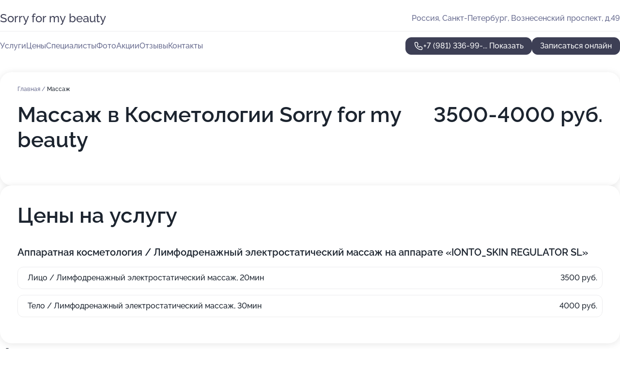

--- FILE ---
content_type: text/html; charset=utf-8
request_url: https://sorry-for-my-beauty.ru/service/massazh/
body_size: 27958
content:
<!DOCTYPE html>
<html lang="ru">
<head>
	<meta http-equiv="Content-Type" content="text/html; charset=utf-8">
	<meta name="viewport" content="width=device-width,maximum-scale=1,initial-scale=1,user-scalable=0">
	<meta name="format-detection" content="telephone=no">
	<meta name="theme-color" content="#3D3F55">
	<meta name="description" content="Информация о&#160;Косметологии Sorry for my&#160;beauty">
	<link rel="icon" type="image/png" href="/favicon.png">

	<title>Косметология Sorry for my&#160;beauty на&#160;Вознесенском проспекте (на&#160;метро Садовая, Сенная Площадь, Спасская, Технологический институт 1)</title>

	<link nonce="eV1ZZUZ3f81Bd3gdtfqkWuU7" href="//sorry-for-my-beauty.ru/build/lego2/lego2.css?v=ffAwWDmDuvY" rel="stylesheet" >

		<script type="application/ld+json">{"@context":"http:\/\/schema.org","@type":"HealthAndBeautyBusiness","name":"\u041a\u043e\u0441\u043c\u0435\u0442\u043e\u043b\u043e\u0433\u0438\u044f Sorry for my beauty","address":{"@type":"PostalAddress","streetAddress":"\u0412\u043e\u0437\u043d\u0435\u0441\u0435\u043d\u0441\u043a\u0438\u0439 \u043f\u0440\u043e\u0441\u043f\u0435\u043a\u0442, \u0434.49","addressLocality":"\u0421\u0430\u043d\u043a\u0442-\u041f\u0435\u0442\u0435\u0440\u0431\u0443\u0440\u0433"},"url":"https:\/\/sorry-for-my-beauty.ru\/","contactPoint":{"@type":"ContactPoint","telephone":"+7\u00a0(981)\u00a0336-99-42","contactType":"customer service","areaServed":"RU","availableLanguage":"Russian"},"image":"https:\/\/p0.zoon.ru\/preview\/EhmEttUYAEyfitGI-K1F1w\/2400x1500x75\/1\/1\/9\/original_5cefaf272d7e4f0ea7689921_65707badc3e1d8.99938970.jpg","aggregateRating":{"@type":"AggregateRating","ratingValue":4.9,"worstRating":1,"bestRating":5,"reviewCount":350}}</script>
		<script nonce="eV1ZZUZ3f81Bd3gdtfqkWuU7">
		window.js_base = '/js.php';
	</script>

	</head>
<body >
	 <header id="header" class="header" data-organization-id="5cefaf272d7e4f0ea7689921">
	<div class="wrapper">
		<div class="header-container" data-uitest="lego-header-block">
			<div class="header-menu-activator" data-target="header-menu-activator">
				<span class="header-menu-activator__icon"></span>
			</div>

			<div class="header-title">
				<a href="/">					Sorry for my&#160;beauty
				</a>			</div>
			<div class="header-address text-3 text-secondary">Россия, Санкт-Петербург, Вознесенский проспект,&#160;д.49</div>

					</div>

		<nav class="nav" data-target="header-nav" data-uitest="lego-navigation-block">
			<ul>
									<li data-target="header-services">
						<svg class="svg-icons-services" ><use xlink:href="/build/lego2/icons.svg?v=QSCehHzGySs#services"></use></svg>
						<a data-target="header-nav-link" href="https://sorry-for-my-beauty.ru/services/" data-za="{&quot;ev_label&quot;:&quot;all_service&quot;}">Услуги</a>
					</li>
									<li data-target="header-prices">
						<svg class="svg-icons-prices" ><use xlink:href="/build/lego2/icons.svg?v=QSCehHzGySs#prices"></use></svg>
						<a data-target="header-nav-link" href="https://sorry-for-my-beauty.ru/price/" data-za="{&quot;ev_label&quot;:&quot;price&quot;}">Цены</a>
					</li>
									<li data-target="header-specialists">
						<svg class="svg-icons-specialists" ><use xlink:href="/build/lego2/icons.svg?v=QSCehHzGySs#specialists"></use></svg>
						<a data-target="header-nav-link" href="https://sorry-for-my-beauty.ru/#specialists" data-za="{&quot;ev_label&quot;:&quot;org_prof&quot;}">Специалисты</a>
					</li>
									<li data-target="header-photo">
						<svg class="svg-icons-photo" ><use xlink:href="/build/lego2/icons.svg?v=QSCehHzGySs#photo"></use></svg>
						<a data-target="header-nav-link" href="https://sorry-for-my-beauty.ru/#photos" data-za="{&quot;ev_label&quot;:&quot;photos&quot;}">Фото</a>
					</li>
									<li data-target="header-offers">
						<svg class="svg-icons-offers" ><use xlink:href="/build/lego2/icons.svg?v=QSCehHzGySs#offers"></use></svg>
						<a data-target="header-nav-link" href="https://sorry-for-my-beauty.ru/#offers" data-za="{&quot;ev_label&quot;:&quot;offer&quot;}">Акции</a>
					</li>
									<li data-target="header-reviews">
						<svg class="svg-icons-reviews" ><use xlink:href="/build/lego2/icons.svg?v=QSCehHzGySs#reviews"></use></svg>
						<a data-target="header-nav-link" href="https://sorry-for-my-beauty.ru/#reviews" data-za="{&quot;ev_label&quot;:&quot;reviews&quot;}">Отзывы</a>
					</li>
									<li data-target="header-contacts">
						<svg class="svg-icons-contacts" ><use xlink:href="/build/lego2/icons.svg?v=QSCehHzGySs#contacts"></use></svg>
						<a data-target="header-nav-link" href="https://sorry-for-my-beauty.ru/#contacts" data-za="{&quot;ev_label&quot;:&quot;contacts&quot;}">Контакты</a>
					</li>
							</ul>

			<div class="header-controls">
				<div class="header-controls__wrapper">
					<a
	href="tel:+79813369942"
	class="phone-button button button--primary button--36 icon--20"
	data-phone="+7 (981) 336-99-42"
	data-za="{&quot;ev_sourceType&quot;:&quot;&quot;,&quot;ev_sourceId&quot;:&quot;5cefaf272d7e4f0ea7689921.c269&quot;,&quot;object_type&quot;:&quot;organization&quot;,&quot;object_id&quot;:&quot;5cefaf272d7e4f0ea7689921.c269&quot;,&quot;ev_label&quot;:&quot;premium&quot;,&quot;ev_category&quot;:&quot;phone_o_l&quot;}">
	<svg class="svg-icons-phone" ><use xlink:href="/build/lego2/icons.svg?v=QSCehHzGySs#phone"></use></svg>
			<div data-target="show-phone-number">
			+7 (981) 336-99-...
			<span data-target="phone-button-show">Показать</span>
		</div>
	</a>


											<div class="booking-button-container">
							<div class="booking-button" data-target="booking-button" data-za="{&quot;ev_category&quot;:&quot;form&quot;,&quot;ev_sourceType&quot;:&quot;nav_panel&quot;,&quot;ev_sourceId&quot;:&quot;5cefaf272d7e4f0ea7689921.c269&quot;,&quot;ev_label&quot;:&quot;premium&quot;,&quot;object_type&quot;:&quot;organization&quot;,&quot;object_id&quot;:&quot;5cefaf272d7e4f0ea7689921.c269&quot;}">
	<button id="u7827811" class="booking-button__button button button--primary button--mobile-fluid">
		<div class="booking-button__icon">
			<svg class="svg-icons-calendar" ><use xlink:href="/build/lego2/icons.svg?v=QSCehHzGySs#calendar"></use></svg>
		</div>
		Записаться онлайн
	</button>

	<script type="application/json" nonce="eV1ZZUZ3f81Bd3gdtfqkWuU7">
		{
			"id": "u7827811",
			"provider": "yclients",
			"data": {"url":"https:\/\/n63023.yclients.com\/?yextrafield_zoon_user_id=TksDBmFIzjEEepbV3_N1AYX6lr-u076eAkytV8faRoGW58EHRbpq1qPHFKSxTgj64mxUTdGpL8h1U4R0ZHdif8Qqa_vlxR58NKVt7RVUzu8uOs5LK5Wc\u0026yextrafield_yc_partner_public_key=8tkybd5myd2yhn9s4zfr"},
						"ev_data": {"ev_category":"form","ev_sourceType":"nav_panel","ev_sourceId":"5cefaf272d7e4f0ea7689921.c269","ev_label":"premium","object_type":"organization","object_id":"5cefaf272d7e4f0ea7689921.c269"},
						"owner_type": "organization",
			"owner_id": "5cefaf272d7e4f0ea7689921"
		}
	</script>
</div>

						</div>
									</div>

							</div>

			<div class="header-nav-address">
				
				<div class="header-block text-3 text-center text-secondary">Россия, Санкт-Петербург, Вознесенский проспект,&#160;д.49</div>
			</div>
		</nav>
	</div>
</header>
<div class="header-placeholder"></div>

<div class="contacts-panel" id="contacts-panel">
	<div class="booking-button" data-target="booking-button" data-za="{&quot;ev_category&quot;:&quot;form&quot;,&quot;ev_sourceType&quot;:&quot;nav_panel&quot;,&quot;ev_sourceId&quot;:&quot;5cefaf272d7e4f0ea7689921.c269&quot;,&quot;ev_label&quot;:&quot;premium&quot;,&quot;object_type&quot;:&quot;organization&quot;,&quot;object_id&quot;:&quot;5cefaf272d7e4f0ea7689921.c269&quot;}">
	<button id="u2796172" class="booking-button__button button button--primary button--mobile-fluid">
		<div class="booking-button__icon">
			<svg class="svg-icons-calendar" ><use xlink:href="/build/lego2/icons.svg?v=QSCehHzGySs#calendar"></use></svg>
		</div>
		Записаться онлайн
	</button>

	<script type="application/json" nonce="eV1ZZUZ3f81Bd3gdtfqkWuU7">
		{
			"id": "u2796172",
			"provider": "yclients",
			"data": {"url":"https:\/\/n63023.yclients.com\/?yextrafield_zoon_user_id=TksDBmFIzjEEepbV3_N1AYX6lr-u076eAkytV8faRoGW58EHRbpq1qPHFKSxTgj64mxUTdGpL8h1U4R0ZHdif8Qqa_vlxR58NKVt7RVUzu8uOs5LK5Wc\u0026yextrafield_yc_partner_public_key=8tkybd5myd2yhn9s4zfr"},
						"ev_data": {"ev_category":"form","ev_sourceType":"nav_panel","ev_sourceId":"5cefaf272d7e4f0ea7689921.c269","ev_label":"premium","object_type":"organization","object_id":"5cefaf272d7e4f0ea7689921.c269"},
						"owner_type": "organization",
			"owner_id": "5cefaf272d7e4f0ea7689921"
		}
	</script>
</div>


	<div class="contacts-panel-wrapper">
								<a href="tel:+79813369942" class="contacts-panel-icon" data-phone="+7 (981) 336-99-42" data-za="{&quot;ev_sourceType&quot;:&quot;nav_panel&quot;,&quot;ev_sourceId&quot;:&quot;5cefaf272d7e4f0ea7689921.c269&quot;,&quot;object_type&quot;:&quot;organization&quot;,&quot;object_id&quot;:&quot;5cefaf272d7e4f0ea7689921.c269&quot;,&quot;ev_label&quot;:&quot;premium&quot;,&quot;ev_category&quot;:&quot;phone_o_l&quot;}">
				<svg class="svg-icons-phone_filled" ><use xlink:href="/build/lego2/icons.svg?v=QSCehHzGySs#phone_filled"></use></svg>
			</a>
						</div>
</div>

<script nonce="eV1ZZUZ3f81Bd3gdtfqkWuU7" type="module">
	import { initContactsPanel } from '//sorry-for-my-beauty.ru/build/lego2/lego2.js?v=At8PkRp6+qc';

	initContactsPanel(document.getElementById('contacts-panel'));
</script>


<script nonce="eV1ZZUZ3f81Bd3gdtfqkWuU7" type="module">
	import { initHeader } from '//sorry-for-my-beauty.ru/build/lego2/lego2.js?v=At8PkRp6+qc';

	initHeader(document.getElementById('header'));
</script>
 	<main class="main-container">
		<div class="wrapper section-wrapper">
			<div class="service-description__wrapper">
	<section class="service-description section-block">
		<div class="page-breadcrumbs">
			<div class="breadcrumbs">
			<span>
							<a href="https://sorry-for-my-beauty.ru/">
					Главная
				</a>
						/		</span>
			<span class="active">
							Массаж
								</span>
	</div>

		</div>
					<script nonce="eV1ZZUZ3f81Bd3gdtfqkWuU7" type="application/ld+json">{"@context":"http:\/\/schema.org","@type":"BreadcrumbList","itemListElement":[{"@type":"ListItem","position":1,"item":{"name":"\u0413\u043b\u0430\u0432\u043d\u0430\u044f","@id":"https:\/\/sorry-for-my-beauty.ru\/"}}]}</script>
		
		<div class="service-description-title">
			<h1 class="page-title">Массаж в Косметологии Sorry for my beauty</h1>
			<div class="service-description-title__price">
									<span class="service-description__price-label text-secondary">Цена:</span>
											3500-4000
										руб.
							</div>
		</div>

		<div class="service-description__text collapse collapse--text-3">
			<div class="collapse__overflow">
				<div class="collapse__text"><p> </p></div>
			</div>
		</div>
	</section>

		<section class="service-prices section-block">
		<h2 class="text-h2">Цены на услугу</h2>

		<ul class="service-prices-list">
							<li>
					<div class="service-prices-list__title">
						Аппаратная косметология / Лимфодренажный электростатический массаж на аппарате «IONTO_SKIN REGULATOR SL»
					</div>
					<div>
						<ul class="service-list-dish__items">
															<li class="service-list-dish service-list-dish--price">
									Лицо / Лимфодренажный электростатический массаж, 20мин
									<div class="service-list-dish__price">
																					3500 руб.
																			</div>
								</li>
															<li class="service-list-dish service-list-dish--price">
									Тело / Лимфодренажный электростатический массаж, 30мин
									<div class="service-list-dish__price">
																					4000 руб.
																			</div>
								</li>
													</ul>
					</div>
				</li>
					</ul>
	</section>
	</div>
<section class="offers" id="offers" data-uitest="lego-offers-block">
	<div class="section-block__title flex flex--sb">
		<h2 class="text-h2">
			Акции и скидки
		</h2>

		<div class="slider__navigation" data-target="slider-navigation">
			<button class="slider__control prev" data-target="slider-prev">
				<svg class="svg-icons-arrow" ><use xlink:href="/build/lego2/icons.svg?v=QSCehHzGySs#arrow"></use></svg>
			</button>
			<button class="slider__control next" data-target="slider-next">
				<svg class="svg-icons-arrow" ><use xlink:href="/build/lego2/icons.svg?v=QSCehHzGySs#arrow"></use></svg>
			</button>
		</div>
	</div>

	<div class="offers__list" data-target="slider-container">
		<div class="offers__slider swiper-wrapper">
							<div data-offer-id="6256be3e4d7e7e417207c95d" data-sid="6256be3e4d7e7e417207c95d.03fd" class="offers-item swiper-slide text-white">
					<img
						class="offers-item__image"
						src="https://p0.zoon.ru/3/9/6256bde25d68da376307d8b9_6256bdeeb2ded1.26669639.jpg"
						loading="lazy"
						alt="">
					<div class="offers-item__container">
						<div class="text-5">В честь дня рождения</div>
						<div class="offers-item__bottom">
							<div>
								<div>
									Срок действия
								</div>
								<div>Постоянная акция</div>
							</div>
							<button class="button offers-item__button button--36">Подробнее</button>
						</div>
					</div>
				</div>
													<div class="offers-item offers-item-placeholder swiper-slide">
					<div class="offers-item__container">
						<div class="offers-item-placeholder__title text-5">Представлены текущие акции</div>
						<div class="offers-item-placeholder__text text-3">Новые предложения появятся позже</div>
					</div>
				</div>
					</div>

		<div class="slider__pagination" data-target="slider-pagination"></div>
	</div>
</section>
<script nonce="eV1ZZUZ3f81Bd3gdtfqkWuU7" type="module">
	import { initOffers } from '//sorry-for-my-beauty.ru/build/lego2/lego2.js?v=At8PkRp6+qc';

	const node = document.getElementById('offers');

	initOffers(node, { organizationId: '5cefaf272d7e4f0ea7689921' });
</script>
<section class="photo-section" id="photos" data-uitest="lego-gallery-block">
	<div class="section-block__title flex flex--sb">
		<h2 class="text-h2">Фотогалерея</h2>

					<div class="slider__navigation" data-target="slider-navigation">
				<button class="slider__control prev" data-target="slider-prev">
					<svg class="svg-icons-arrow" ><use xlink:href="/build/lego2/icons.svg?v=QSCehHzGySs#arrow"></use></svg>
				</button>
				<button class="slider__control next" data-target="slider-next">
					<svg class="svg-icons-arrow" ><use xlink:href="/build/lego2/icons.svg?v=QSCehHzGySs#arrow"></use></svg>
				</button>
			</div>
			</div>

	<div class="section-block__slider" data-target="slider-container" data-total="16" data-owner-type="organization" data-owner-id="5cefaf272d7e4f0ea7689921">
		<div class="photo-section__slider swiper-wrapper">
						<div class="photo-section__slide swiper-slide" data-id="65707bae3613eb09d1081467" data-target="photo-slide-item" data-index="0">
				<img src="https://p0.zoon.ru/preview/rPCXZy0a_QJlcM0Odat4LA/1198x800x85/1/1/9/original_5cefaf272d7e4f0ea7689921_65707badc3e1d8.99938970.jpg" loading="lazy" alt="">
			</div>
						<div class="photo-section__slide swiper-slide" data-id="65707ba4d8b17ac435019ddf" data-target="photo-slide-item" data-index="1">
				<img src="https://p0.zoon.ru/preview/5AanCeS_09rDojzztfnx6g/1198x800x85/1/a/8/original_5cefaf272d7e4f0ea7689921_65707ba2be6826.01157252.jpg" loading="lazy" alt="">
			</div>
						<div class="photo-section__slide swiper-slide" data-id="65707bb6505886ffb30449c3" data-target="photo-slide-item" data-index="2">
				<img src="https://p2.zoon.ru/preview/IaeZIWfmqU4g9rmjhIoBmA/1198x800x85/1/9/3/original_5cefaf272d7e4f0ea7689921_65707bb5ebc939.81326888.jpg" loading="lazy" alt="">
			</div>
						<div class="photo-section__slide swiper-slide" data-id="65707bb871fe5e47d00819fc" data-target="photo-slide-item" data-index="3">
				<img src="https://p2.zoon.ru/preview/oTbI21UE66jZMcnK3usP-w/1198x800x85/1/d/8/original_5cefaf272d7e4f0ea7689921_65707bb75cb996.51941644.jpg" loading="lazy" alt="">
			</div>
						<div class="photo-section__slide swiper-slide" data-id="65707ba1d4c02295780baa84" data-target="photo-slide-item" data-index="4">
				<img src="https://p1.zoon.ru/preview/zSqTPCdMXBnso4SDSGjpzA/1198x800x85/1/4/4/original_5cefaf272d7e4f0ea7689921_65707ba04a0076.20941087.jpg" loading="lazy" alt="">
			</div>
						<div class="photo-section__slide swiper-slide" data-id="65707b8b2567d4e86607a0f7" data-target="photo-slide-item" data-index="5">
				<img src="https://p2.zoon.ru/preview/ryL27gtFjp06R7eSq0ljpA/534x800x85/1/3/c/original_5cefaf272d7e4f0ea7689921_65707b8b0cb598.74443367.jpg" loading="lazy" alt="">
			</div>
						<div class="photo-section__slide swiper-slide" data-id="65707b96ee019c7290076e5e" data-target="photo-slide-item" data-index="6">
				<img src="https://p2.zoon.ru/preview/vE_HcEqkfRq6zseNiQf-5Q/534x800x85/1/d/6/original_5cefaf272d7e4f0ea7689921_65707b960012b6.73999427.jpg" loading="lazy" alt="">
			</div>
						<div class="photo-section__slide swiper-slide" data-id="65707bb308a1d2cf21094233" data-target="photo-slide-item" data-index="7">
				<img src="https://p0.zoon.ru/preview/rsSrs_LwB5WOb9Zux5PUaw/1198x800x85/1/b/c/original_5cefaf272d7e4f0ea7689921_65707bb288c4e8.95771011.jpg" loading="lazy" alt="">
			</div>
						<div class="photo-section__slide swiper-slide" data-id="65707ba2ef4a4ddab30f18c9" data-target="photo-slide-item" data-index="8">
				<img src="https://p1.zoon.ru/preview/5LdcyPtP-AQY4Yn3hAtMxg/534x800x85/1/d/c/original_5cefaf272d7e4f0ea7689921_65707ba18f6980.11424713.jpg" loading="lazy" alt="">
			</div>
						<div class="photo-section__slide swiper-slide" data-id="65707b983d0c060891066099" data-target="photo-slide-item" data-index="9">
				<img src="https://p1.zoon.ru/preview/tkfb42qXDe-JUJJE4v_BCQ/534x800x85/1/7/6/original_5cefaf272d7e4f0ea7689921_65707b986cbfa1.28381820.jpg" loading="lazy" alt="">
			</div>
						<div class="photo-section__slide swiper-slide" data-id="65707b8c0b5736213c09655d" data-target="photo-slide-item" data-index="10">
				<img src="https://p2.zoon.ru/preview/LVSKeo-U3KJwXVRjEBLbww/1198x800x85/1/b/e/original_5cefaf272d7e4f0ea7689921_65707b8bd13a39.74281913.jpg" loading="lazy" alt="">
			</div>
						<div class="photo-section__slide swiper-slide" data-id="65707b8eefadf26ea101ec17" data-target="photo-slide-item" data-index="11">
				<img src="https://p2.zoon.ru/preview/Ad2Esmi-WxIeza7kAyqZnw/1198x800x85/1/4/9/original_5cefaf272d7e4f0ea7689921_65707b8e38cf06.90142698.jpg" loading="lazy" alt="">
			</div>
						<div class="photo-section__slide swiper-slide" data-id="65707b969c5bcbffca08582a" data-target="photo-slide-item" data-index="12">
				<img src="https://p2.zoon.ru/preview/ccZcnEf5zI8-xQARuBQJmg/1198x800x85/1/a/8/original_5cefaf272d7e4f0ea7689921_65707b955cc880.71273168.jpg" loading="lazy" alt="">
			</div>
						<div class="photo-section__slide swiper-slide" data-id="65707baae2d9f07354040d04" data-target="photo-slide-item" data-index="13">
				<img src="https://p1.zoon.ru/preview/3ypXjNqshtDCKZDNVeDzbA/1198x800x85/1/9/d/original_5cefaf272d7e4f0ea7689921_65707ba9d45e59.71579037.jpg" loading="lazy" alt="">
			</div>
						<div class="photo-section__slide swiper-slide" data-id="65707babe5b80ab41b0dee9e" data-target="photo-slide-item" data-index="14">
				<img src="https://p1.zoon.ru/preview/hTqSmNpcPhl-alYIRm_wKQ/1198x800x85/1/b/5/original_5cefaf272d7e4f0ea7689921_65707baae978b1.48192834.jpg" loading="lazy" alt="">
			</div>
						<div class="photo-section__slide swiper-slide" data-id="65707bad4a02f64ffa07e6d9" data-target="photo-slide-item" data-index="15">
				<img src="https://p1.zoon.ru/preview/arWlgKsim3LFO8iiYd63fw/1198x800x85/1/3/6/original_5cefaf272d7e4f0ea7689921_65707bac8b9e90.00960521.jpg" loading="lazy" alt="">
			</div>
					</div>
	</div>

	<div class="slider__pagination" data-target="slider-pagination"></div>
</section>

<script nonce="eV1ZZUZ3f81Bd3gdtfqkWuU7" type="module">
	import { initPhotos } from '//sorry-for-my-beauty.ru/build/lego2/lego2.js?v=At8PkRp6+qc';

	const node = document.getElementById('photos');
	initPhotos(node);
</script>
<section class="reviews-section section-block" id="reviews" data-uitest="lego-reviews-block">
	<div class="section-block__title flex flex--sb">
		<h2 class="text-h2">
			Отзывы
		</h2>

				<div class="slider__navigation" data-target="slider-navigation">
			<button class="slider__control prev" data-target="slider-prev">
				<svg class="svg-icons-arrow" ><use xlink:href="/build/lego2/icons.svg?v=QSCehHzGySs#arrow"></use></svg>
			</button>
			<button class="slider__control next" data-target="slider-next">
				<svg class="svg-icons-arrow" ><use xlink:href="/build/lego2/icons.svg?v=QSCehHzGySs#arrow"></use></svg>
			</button>
		</div>
			</div>

	<div class="reviews-section__list" data-target="slider-container">
		<div class="reviews-section__slider swiper-wrapper" data-target="review-section-slides">
							<div
	class="reviews-section-item swiper-slide "
	data-id="6890b712787715180f081c46"
	data-owner-id="5cefaf272d7e4f0ea7689921"
	data-target="review">
	<div  class="flex flex--center-y gap-12">
		<div class="reviews-section-item__avatar">
										<svg class="svg-icons-user" ><use xlink:href="/build/lego2/icons.svg?v=QSCehHzGySs#user"></use></svg>
					</div>
		<div class="reviews-section-item__head">
			<div class="reviews-section-item__head-top flex flex--center-y gap-16">
				<div class="flex flex--center-y gap-8">
										<div class="stars stars--16" style="--rating: 5">
						<div class="stars__rating">
							<div class="stars stars--filled"></div>
						</div>
					</div>
					<div class="reviews-section-item__mark text-3">
						5,0
					</div>
				</div>
											</div>

			<div class="reviews-section-item__name text-3 fade">
				Кристина
			</div>
		</div>
	</div>
					<div class="reviews-section-item__descr collapse collapse--text-2 mt-8">
			<div class="collapse__overflow">
				<div class="collapse__text">
					Я уже давно хожу к Дине Борисовне, и косметолог прекрасно знает тип моей кожи, понимает, что ей нужно. Полностью доверяю все процедуры, которые она подбирает, — они только улучшают состояние кожи. Последний раз делала пилинг, идеально подобранный под мой тип. Мастер — замечательный психолог, она учитывает не только физическое состояние кожи, но и эмоциональное, может подкорректировать процедуру в процессе. Ничего не навязывает, прислушивается к моим пожеланиям, и в итоге всё идёт только на пользу. Ходить к ней — одно удовольствие, всегда жду следующего визита!
				</div>
			</div>
		</div>
			<div class="reviews-section-item__date text-2 text-secondary mt-8">
		4 августа 2025 Отзыв взят с сайта Zoon.ru
	</div>
</div>

							<div
	class="reviews-section-item swiper-slide "
	data-id="686514c2152761d1d80fc5c1"
	data-owner-id="5cefaf272d7e4f0ea7689921"
	data-target="review">
	<div  class="flex flex--center-y gap-12">
		<div class="reviews-section-item__avatar">
										<svg class="svg-icons-user" ><use xlink:href="/build/lego2/icons.svg?v=QSCehHzGySs#user"></use></svg>
					</div>
		<div class="reviews-section-item__head">
			<div class="reviews-section-item__head-top flex flex--center-y gap-16">
				<div class="flex flex--center-y gap-8">
										<div class="stars stars--16" style="--rating: 5">
						<div class="stars__rating">
							<div class="stars stars--filled"></div>
						</div>
					</div>
					<div class="reviews-section-item__mark text-3">
						5,0
					</div>
				</div>
											</div>

			<div class="reviews-section-item__name text-3 fade">
				Юлия
			</div>
		</div>
	</div>
					<div class="reviews-section-item__descr collapse collapse--text-2 mt-8">
			<div class="collapse__overflow">
				<div class="collapse__text">
					Очень довольна мастером Юлианой и её подходом к работе. Она всегда даёт только нужные рекомендации и профессионально проводит процедуры, без лишних советов. Ранее посещала других мастеров, но с Юлианой ощутила существенную разницу. Я уже примерно двадцать раз была в косметологии, и вчера прошла новую процедуру, которая тоже понравилась.
				</div>
			</div>
		</div>
			<div class="reviews-section-item__date text-2 text-secondary mt-8">
		2 июля 2025 Отзыв взят с сайта Zoon.ru
	</div>
</div>

							<div
	class="reviews-section-item swiper-slide "
	data-id="68505956d34f19556701cdf3"
	data-owner-id="5cefaf272d7e4f0ea7689921"
	data-target="review">
	<div  class="flex flex--center-y gap-12">
		<div class="reviews-section-item__avatar">
										<svg class="svg-icons-user" ><use xlink:href="/build/lego2/icons.svg?v=QSCehHzGySs#user"></use></svg>
					</div>
		<div class="reviews-section-item__head">
			<div class="reviews-section-item__head-top flex flex--center-y gap-16">
				<div class="flex flex--center-y gap-8">
										<div class="stars stars--16" style="--rating: 5">
						<div class="stars__rating">
							<div class="stars stars--filled"></div>
						</div>
					</div>
					<div class="reviews-section-item__mark text-3">
						5,0
					</div>
				</div>
											</div>

			<div class="reviews-section-item__name text-3 fade">
				Яна
			</div>
		</div>
	</div>
					<div class="reviews-section-item__descr collapse collapse--text-2 mt-8">
			<div class="collapse__overflow">
				<div class="collapse__text">
					Я приходила на процедуру RF-лифтинга. Хочу отметить профессионализм косметолога — все услуги были выполнены качественно. Виден хороший эффект от процедуры. Препараты использовали отличные, а после процедуры дали рекомендации по уходу. Советовали пользоваться SPF-защитой и в дальнейшем рекомендовали сделать биоревитализацию.
				</div>
			</div>
		</div>
			<div class="reviews-section-item__date text-2 text-secondary mt-8">
		16 июня 2025 Отзыв взят с сайта Zoon.ru
	</div>
</div>

							<div
	class="reviews-section-item swiper-slide "
	data-id="6849f1e222a9df73a90f8cc4"
	data-owner-id="5cefaf272d7e4f0ea7689921"
	data-target="review">
	<div  class="flex flex--center-y gap-12">
		<div class="reviews-section-item__avatar">
										<svg class="svg-icons-user" ><use xlink:href="/build/lego2/icons.svg?v=QSCehHzGySs#user"></use></svg>
					</div>
		<div class="reviews-section-item__head">
			<div class="reviews-section-item__head-top flex flex--center-y gap-16">
				<div class="flex flex--center-y gap-8">
										<div class="stars stars--16" style="--rating: 5">
						<div class="stars__rating">
							<div class="stars stars--filled"></div>
						</div>
					</div>
					<div class="reviews-section-item__mark text-3">
						5,0
					</div>
				</div>
											</div>

			<div class="reviews-section-item__name text-3 fade">
				Вера
			</div>
		</div>
	</div>
					<div class="reviews-section-item__descr collapse collapse--text-2 mt-8">
			<div class="collapse__overflow">
				<div class="collapse__text">
					Всё на высшем уровне — и мастера, и администраторы. Особенно порадовало, как подробно и вежливо отвечали на все вопросы: объясняли всё чётко и понятно. Делала лазерную эпиляцию — процедуры проходят отлично, результат уже заметен. Хожу регулярно, раз в месяц, как и рекомендовано, всегда довольна сервисом и качеством!
				</div>
			</div>
		</div>
			<div class="reviews-section-item__date text-2 text-secondary mt-8">
		12 июня 2025 Отзыв взят с сайта Zoon.ru
	</div>
</div>

							<div
	class="reviews-section-item swiper-slide "
	data-id="6849b61f9a9ce49e300ac165"
	data-owner-id="5cefaf272d7e4f0ea7689921"
	data-target="review">
	<div  class="flex flex--center-y gap-12">
		<div class="reviews-section-item__avatar">
										<svg class="svg-icons-user" ><use xlink:href="/build/lego2/icons.svg?v=QSCehHzGySs#user"></use></svg>
					</div>
		<div class="reviews-section-item__head">
			<div class="reviews-section-item__head-top flex flex--center-y gap-16">
				<div class="flex flex--center-y gap-8">
										<div class="stars stars--16" style="--rating: 5">
						<div class="stars__rating">
							<div class="stars stars--filled"></div>
						</div>
					</div>
					<div class="reviews-section-item__mark text-3">
						5,0
					</div>
				</div>
											</div>

			<div class="reviews-section-item__name text-3 fade">
				Александра
			</div>
		</div>
	</div>
					<div class="reviews-section-item__descr collapse collapse--text-2 mt-8">
			<div class="collapse__overflow">
				<div class="collapse__text">
					Очень нравится сервис в этом салоне – быстрое реагирование на запросы, удобная запись и корректировка времени. Маникюр всегда качественный, покрытие носится отлично. Конечно, иногда сложно попасть к мастеру из-за занятых слотов, но это моя особенность – записываюсь поздно. В целом, салон отличный!
				</div>
			</div>
		</div>
			<div class="reviews-section-item__date text-2 text-secondary mt-8">
		11 июня 2025 Отзыв взят с сайта Zoon.ru
	</div>
</div>

							<div
	class="reviews-section-item swiper-slide "
	data-id="683aea9ef60909e0e5081a94"
	data-owner-id="5cefaf272d7e4f0ea7689921"
	data-target="review">
	<div  class="flex flex--center-y gap-12">
		<div class="reviews-section-item__avatar">
										<svg class="svg-icons-user" ><use xlink:href="/build/lego2/icons.svg?v=QSCehHzGySs#user"></use></svg>
					</div>
		<div class="reviews-section-item__head">
			<div class="reviews-section-item__head-top flex flex--center-y gap-16">
				<div class="flex flex--center-y gap-8">
										<div class="stars stars--16" style="--rating: 5">
						<div class="stars__rating">
							<div class="stars stars--filled"></div>
						</div>
					</div>
					<div class="reviews-section-item__mark text-3">
						5,0
					</div>
				</div>
											</div>

			<div class="reviews-section-item__name text-3 fade">
				Полина
			</div>
		</div>
	</div>
					<div class="reviews-section-item__descr collapse collapse--text-2 mt-8">
			<div class="collapse__overflow">
				<div class="collapse__text">
					Больше всего я благодарна своему косметологу Юлиане - это настоящий профессионал своего дела. Она постоянно совершенствуется, осваивает новые методики, поэтому качество услуг всегда на высшем уровне. Очень ценю её доброжелательность и умение доступно объяснять все процедуры. Здесь я полностью уверена в результате и знаю, что в надёжных руках.
				</div>
			</div>
		</div>
			<div class="reviews-section-item__date text-2 text-secondary mt-8">
		31 мая 2025 Отзыв взят с сайта Zoon.ru
	</div>
</div>

							<div
	class="reviews-section-item swiper-slide "
	data-id="6839e9fa4a5846570603a694"
	data-owner-id="5cefaf272d7e4f0ea7689921"
	data-target="review">
	<div  class="flex flex--center-y gap-12">
		<div class="reviews-section-item__avatar">
										<svg class="svg-icons-user" ><use xlink:href="/build/lego2/icons.svg?v=QSCehHzGySs#user"></use></svg>
					</div>
		<div class="reviews-section-item__head">
			<div class="reviews-section-item__head-top flex flex--center-y gap-16">
				<div class="flex flex--center-y gap-8">
										<div class="stars stars--16" style="--rating: 5">
						<div class="stars__rating">
							<div class="stars stars--filled"></div>
						</div>
					</div>
					<div class="reviews-section-item__mark text-3">
						5,0
					</div>
				</div>
											</div>

			<div class="reviews-section-item__name text-3 fade">
				Надежда
			</div>
		</div>
	</div>
					<div class="reviews-section-item__descr collapse collapse--text-2 mt-8">
			<div class="collapse__overflow">
				<div class="collapse__text">
					Я делала инъекции красоты, и мне понравилась работа специалиста — она была очень аккуратной, компетентной, все сделала на высоком уровне. Если бы она работала в моей привычной клинике, я бы точно к ней вернулась, потому что сама по себе она отличный профессионал.
				</div>
			</div>
		</div>
			<div class="reviews-section-item__date text-2 text-secondary mt-8">
		30 мая 2025 Отзыв взят с сайта Zoon.ru
	</div>
</div>

							<div
	class="reviews-section-item swiper-slide "
	data-id="68396a3ff866459db709b224"
	data-owner-id="5cefaf272d7e4f0ea7689921"
	data-target="review">
	<div  class="flex flex--center-y gap-12">
		<div class="reviews-section-item__avatar">
										<svg class="svg-icons-user" ><use xlink:href="/build/lego2/icons.svg?v=QSCehHzGySs#user"></use></svg>
					</div>
		<div class="reviews-section-item__head">
			<div class="reviews-section-item__head-top flex flex--center-y gap-16">
				<div class="flex flex--center-y gap-8">
										<div class="stars stars--16" style="--rating: 5">
						<div class="stars__rating">
							<div class="stars stars--filled"></div>
						</div>
					</div>
					<div class="reviews-section-item__mark text-3">
						5,0
					</div>
				</div>
											</div>

			<div class="reviews-section-item__name text-3 fade">
				Анастасия
			</div>
		</div>
	</div>
					<div class="reviews-section-item__descr collapse collapse--text-2 mt-8">
			<div class="collapse__overflow">
				<div class="collapse__text">
					Ходила в эту косметологию уже много раз. Нравится качество услуг: и сама подача, и профессиональное общение, и видимый эффект после процедур. Всё на высшем уровне — от приема до конечного результата. Последний раз делала биоревитализацию лица — результат просто отличный, кожа стала заметно лучше.
				</div>
			</div>
		</div>
			<div class="reviews-section-item__date text-2 text-secondary mt-8">
		30 мая 2025 Отзыв взят с сайта Zoon.ru
	</div>
</div>

							<div
	class="reviews-section-item swiper-slide "
	data-id="6835c7c7e350bb685d07e7ae"
	data-owner-id="5cefaf272d7e4f0ea7689921"
	data-target="review">
	<div  class="flex flex--center-y gap-12">
		<div class="reviews-section-item__avatar">
										<svg class="svg-icons-user" ><use xlink:href="/build/lego2/icons.svg?v=QSCehHzGySs#user"></use></svg>
					</div>
		<div class="reviews-section-item__head">
			<div class="reviews-section-item__head-top flex flex--center-y gap-16">
				<div class="flex flex--center-y gap-8">
										<div class="stars stars--16" style="--rating: 5">
						<div class="stars__rating">
							<div class="stars stars--filled"></div>
						</div>
					</div>
					<div class="reviews-section-item__mark text-3">
						5,0
					</div>
				</div>
											</div>

			<div class="reviews-section-item__name text-3 fade">
				Полина
			</div>
		</div>
	</div>
					<div class="reviews-section-item__descr collapse collapse--text-2 mt-8">
			<div class="collapse__overflow">
				<div class="collapse__text">
					В этой косметологии делаю лазерное удаление сосудов лица и терапию против пигментации - врачи (и постоянная Юлиана, и новый специалист) всегда подробно объясняют процедуры, не навязывая лишнего. Мне нравится их профессиональный подход: четко говорят, что можно делать сейчас, а что лучше отложить (например, с лазером ждем сентября, когда солнце менее активно). Рука у докторов легкая, а объяснения доступные, поэтому продолжаю ходить сюда уже не первый год.
				</div>
			</div>
		</div>
			<div class="reviews-section-item__date text-2 text-secondary mt-8">
		27 мая 2025 Отзыв взят с сайта Zoon.ru
	</div>
</div>

							<div
	class="reviews-section-item swiper-slide "
	data-id="68358e5a0326f0a27d06e1ba"
	data-owner-id="5cefaf272d7e4f0ea7689921"
	data-target="review">
	<div  class="flex flex--center-y gap-12">
		<div class="reviews-section-item__avatar">
										<svg class="svg-icons-user" ><use xlink:href="/build/lego2/icons.svg?v=QSCehHzGySs#user"></use></svg>
					</div>
		<div class="reviews-section-item__head">
			<div class="reviews-section-item__head-top flex flex--center-y gap-16">
				<div class="flex flex--center-y gap-8">
										<div class="stars stars--16" style="--rating: 5">
						<div class="stars__rating">
							<div class="stars stars--filled"></div>
						</div>
					</div>
					<div class="reviews-section-item__mark text-3">
						5,0
					</div>
				</div>
											</div>

			<div class="reviews-section-item__name text-3 fade">
				Марина
			</div>
		</div>
	</div>
					<div class="reviews-section-item__descr collapse collapse--text-2 mt-8">
			<div class="collapse__overflow">
				<div class="collapse__text">
					Мой муж приходил на процедуру связанную с волосами. Ему понравилось, как работают специалисты - профессионально и с вниманием. Я сама ранее обращалась за биоревитализацией и увлажняющими процедурами для лица, поэтому знаю, что здесь всё на высоком уровне: работают с документами, всё покажут и объяснят. В клинике приятная атмосфера. Все процедуры проводятся официально, с договорами, которые распечатывают прямо при клиенте. Муж был здесь уже два раза, и каждый раз оставался под приятным впечатлением. Вижу по его реакции, что всё сделано качественно.
				</div>
			</div>
		</div>
			<div class="reviews-section-item__date text-2 text-secondary mt-8">
		27 мая 2025 Отзыв взят с сайта Zoon.ru
	</div>
</div>

							<div
	class="reviews-section-item swiper-slide "
	data-id="682d9e524f5e3555e8032f74"
	data-owner-id="5cefaf272d7e4f0ea7689921"
	data-target="review">
	<div  class="flex flex--center-y gap-12">
		<div class="reviews-section-item__avatar">
										<svg class="svg-icons-user" ><use xlink:href="/build/lego2/icons.svg?v=QSCehHzGySs#user"></use></svg>
					</div>
		<div class="reviews-section-item__head">
			<div class="reviews-section-item__head-top flex flex--center-y gap-16">
				<div class="flex flex--center-y gap-8">
										<div class="stars stars--16" style="--rating: 5">
						<div class="stars__rating">
							<div class="stars stars--filled"></div>
						</div>
					</div>
					<div class="reviews-section-item__mark text-3">
						5,0
					</div>
				</div>
											</div>

			<div class="reviews-section-item__name text-3 fade">
				Маргарита
			</div>
		</div>
	</div>
					<div class="reviews-section-item__descr collapse collapse--text-2 mt-8">
			<div class="collapse__overflow">
				<div class="collapse__text">
					Ранее приходила к косметологу Карине на все процедуры. Она очень коммуникабельная, всегда прислушивается и дает советы. Мне нравилось, что ничего лишнего не навязывают, только по факту, то, что нужно коже. Мы проводили ботокс и контурную пластику губ, чистку лица и пилинги. Мне кажется, что Карина делала с моим лицом все, что можно. К косметологу нет никаких претензий, обращалась к ней пять раз. Также я попадала на прием к Виктории Мулановне Бурумбаевой.
				</div>
			</div>
		</div>
			<div class="reviews-section-item__date text-2 text-secondary mt-8">
		21 мая 2025 Отзыв взят с сайта Zoon.ru
	</div>
</div>

							<div
	class="reviews-section-item swiper-slide "
	data-id="682d2347df2af523420ad784"
	data-owner-id="5cefaf272d7e4f0ea7689921"
	data-target="review">
	<div  class="flex flex--center-y gap-12">
		<div class="reviews-section-item__avatar">
										<svg class="svg-icons-user" ><use xlink:href="/build/lego2/icons.svg?v=QSCehHzGySs#user"></use></svg>
					</div>
		<div class="reviews-section-item__head">
			<div class="reviews-section-item__head-top flex flex--center-y gap-16">
				<div class="flex flex--center-y gap-8">
										<div class="stars stars--16" style="--rating: 5">
						<div class="stars__rating">
							<div class="stars stars--filled"></div>
						</div>
					</div>
					<div class="reviews-section-item__mark text-3">
						5,0
					</div>
				</div>
											</div>

			<div class="reviews-section-item__name text-3 fade">
				Карина
			</div>
		</div>
	</div>
					<div class="reviews-section-item__descr collapse collapse--text-2 mt-8">
			<div class="collapse__overflow">
				<div class="collapse__text">
					Я пока еще не пользовалась услугами косметологии, а только приобрела сертификат для подруги в подарок. Менеджер мне все подробно рассказал и ответил на вопросы по данной услуге.
				</div>
			</div>
		</div>
			<div class="reviews-section-item__date text-2 text-secondary mt-8">
		21 мая 2025 Отзыв взят с сайта Zoon.ru
	</div>
</div>

							<div
	class="reviews-section-item swiper-slide "
	data-id="682ce782bcfb241b4a057ba4"
	data-owner-id="5cefaf272d7e4f0ea7689921"
	data-target="review">
	<div  class="flex flex--center-y gap-12">
		<div class="reviews-section-item__avatar">
										<svg class="svg-icons-user" ><use xlink:href="/build/lego2/icons.svg?v=QSCehHzGySs#user"></use></svg>
					</div>
		<div class="reviews-section-item__head">
			<div class="reviews-section-item__head-top flex flex--center-y gap-16">
				<div class="flex flex--center-y gap-8">
										<div class="stars stars--16" style="--rating: 5">
						<div class="stars__rating">
							<div class="stars stars--filled"></div>
						</div>
					</div>
					<div class="reviews-section-item__mark text-3">
						5,0
					</div>
				</div>
											</div>

			<div class="reviews-section-item__name text-3 fade">
				Елена
			</div>
		</div>
	</div>
					<div class="reviews-section-item__descr collapse collapse--text-2 mt-8">
			<div class="collapse__overflow">
				<div class="collapse__text">
					Мне нравится результат процедур, лучше выглядит лицо, воспользовалась услугами инъекций и аппаратной косметологии. Я пришла с определенной задачей, мне хотелось, чтобы мое лицо выглядело лучше и моложе, так и получилось. Посетила косметологию один раз, скоро пойду второй.
				</div>
			</div>
		</div>
			<div class="reviews-section-item__date text-2 text-secondary mt-8">
		20 мая 2025 Отзыв взят с сайта Zoon.ru
	</div>
</div>

							<div
	class="reviews-section-item swiper-slide "
	data-id="682caa929aa7595b1909d138"
	data-owner-id="5cefaf272d7e4f0ea7689921"
	data-target="review">
	<div  class="flex flex--center-y gap-12">
		<div class="reviews-section-item__avatar">
										<svg class="svg-icons-user" ><use xlink:href="/build/lego2/icons.svg?v=QSCehHzGySs#user"></use></svg>
					</div>
		<div class="reviews-section-item__head">
			<div class="reviews-section-item__head-top flex flex--center-y gap-16">
				<div class="flex flex--center-y gap-8">
										<div class="stars stars--16" style="--rating: 5">
						<div class="stars__rating">
							<div class="stars stars--filled"></div>
						</div>
					</div>
					<div class="reviews-section-item__mark text-3">
						5,0
					</div>
				</div>
											</div>

			<div class="reviews-section-item__name text-3 fade">
				Ирина
			</div>
		</div>
	</div>
					<div class="reviews-section-item__descr collapse collapse--text-2 mt-8">
			<div class="collapse__overflow">
				<div class="collapse__text">
					Все великолепно и очень мне нравится, особенно мой прекрасный косметолог Екатерина Игоревна. Все ее советы в итоге дают очень хорошие результаты. Могла бы ее порекомендовать за то, что она никогда мне не скажет делать что-то ненужное и всегда подберет аналог, если ты против каких-то процедур. Недавно приходила к ней на фотоомоложение и уход. Изначально мы определили с ней политику общения с моим лицом, да и кремы все были выбраны классно.
				</div>
			</div>
		</div>
			<div class="reviews-section-item__date text-2 text-secondary mt-8">
		20 мая 2025 Отзыв взят с сайта Zoon.ru
	</div>
</div>

							<div
	class="reviews-section-item swiper-slide "
	data-id="66c64ad9e60d29380c0988b4"
	data-owner-id="5cefaf272d7e4f0ea7689921"
	data-target="review">
	<div  class="flex flex--center-y gap-12">
		<div class="reviews-section-item__avatar">
										<svg class="svg-icons-user" ><use xlink:href="/build/lego2/icons.svg?v=QSCehHzGySs#user"></use></svg>
					</div>
		<div class="reviews-section-item__head">
			<div class="reviews-section-item__head-top flex flex--center-y gap-16">
				<div class="flex flex--center-y gap-8">
										<div class="stars stars--16" style="--rating: 5">
						<div class="stars__rating">
							<div class="stars stars--filled"></div>
						</div>
					</div>
					<div class="reviews-section-item__mark text-3">
						5,0
					</div>
				</div>
											</div>

			<div class="reviews-section-item__name text-3 fade">
				Екатерина
			</div>
		</div>
	</div>
					<div class="reviews-section-item__descr collapse collapse--text-2 mt-8">
			<div class="collapse__overflow">
				<div class="collapse__text">
					Все отлично! Чуткость Виктории, ее помощницы, хорошие девушки-администраторы - все очень нравится. Не первый раз посещала центр, а недавно приходила на чистку лица.
				</div>
			</div>
		</div>
			<div class="reviews-section-item__date text-2 text-secondary mt-8">
		21 августа 2024 Отзыв взят с сайта Zoon.ru
	</div>
</div>

							<div
	class="reviews-section-item swiper-slide "
	data-id="66bb3cd00c0e2f70480137c4"
	data-owner-id="5cefaf272d7e4f0ea7689921"
	data-target="review">
	<div  class="flex flex--center-y gap-12">
		<div class="reviews-section-item__avatar">
										<svg class="svg-icons-user" ><use xlink:href="/build/lego2/icons.svg?v=QSCehHzGySs#user"></use></svg>
					</div>
		<div class="reviews-section-item__head">
			<div class="reviews-section-item__head-top flex flex--center-y gap-16">
				<div class="flex flex--center-y gap-8">
										<div class="stars stars--16" style="--rating: 5">
						<div class="stars__rating">
							<div class="stars stars--filled"></div>
						</div>
					</div>
					<div class="reviews-section-item__mark text-3">
						5,0
					</div>
				</div>
											</div>

			<div class="reviews-section-item__name text-3 fade">
				Вероника
			</div>
		</div>
	</div>
					<div class="reviews-section-item__descr collapse collapse--text-2 mt-8">
			<div class="collapse__overflow">
				<div class="collapse__text">
					Доктор Наталья Олеговна отлично выполнила работу, результат особо я еще не вижу, так как прошла только неделя, синяки и отек еще не сошли. Косметолог - очень хорошая девушка, внимательная, доброжелательная, выполнила все по делу, ничего лишнего не предлагала, все понятно объяснила, отлично отнеслась на процедуре, понравилась мне.
				</div>
			</div>
		</div>
			<div class="reviews-section-item__date text-2 text-secondary mt-8">
		13 августа 2024 Отзыв взят с сайта Zoon.ru
	</div>
</div>

							<div
	class="reviews-section-item swiper-slide "
	data-id="66ba2838accdde3bca0b318c"
	data-owner-id="5cefaf272d7e4f0ea7689921"
	data-target="review">
	<div  class="flex flex--center-y gap-12">
		<div class="reviews-section-item__avatar">
										<svg class="svg-icons-user" ><use xlink:href="/build/lego2/icons.svg?v=QSCehHzGySs#user"></use></svg>
					</div>
		<div class="reviews-section-item__head">
			<div class="reviews-section-item__head-top flex flex--center-y gap-16">
				<div class="flex flex--center-y gap-8">
										<div class="stars stars--16" style="--rating: 5">
						<div class="stars__rating">
							<div class="stars stars--filled"></div>
						</div>
					</div>
					<div class="reviews-section-item__mark text-3">
						5,0
					</div>
				</div>
											</div>

			<div class="reviews-section-item__name text-3 fade">
				Кристина
			</div>
		</div>
	</div>
					<div class="reviews-section-item__descr collapse collapse--text-2 mt-8">
			<div class="collapse__overflow">
				<div class="collapse__text">
					Косметологу Дине Шен я доверяю уже давно, и постоянно к ней на процедуры обращаюсь в клинике. Я довольна стабильным полученным результатом после оказания услуг. В работе мастера меня всё устраивает, особенно её отношение ко мне, как к пациенту.
				</div>
			</div>
		</div>
			<div class="reviews-section-item__date text-2 text-secondary mt-8">
		12 августа 2024 Отзыв взят с сайта Zoon.ru
	</div>
</div>

							<div
	class="reviews-section-item swiper-slide "
	data-id="66a411e9ead88f2cec05cdd9"
	data-owner-id="5cefaf272d7e4f0ea7689921"
	data-target="review">
	<div  class="flex flex--center-y gap-12">
		<div class="reviews-section-item__avatar">
										<svg class="svg-icons-user" ><use xlink:href="/build/lego2/icons.svg?v=QSCehHzGySs#user"></use></svg>
					</div>
		<div class="reviews-section-item__head">
			<div class="reviews-section-item__head-top flex flex--center-y gap-16">
				<div class="flex flex--center-y gap-8">
										<div class="stars stars--16" style="--rating: 5">
						<div class="stars__rating">
							<div class="stars stars--filled"></div>
						</div>
					</div>
					<div class="reviews-section-item__mark text-3">
						5,0
					</div>
				</div>
											</div>

			<div class="reviews-section-item__name text-3 fade">
				Анонимный пользователь
			</div>
		</div>
	</div>
					<div class="reviews-section-item__descr collapse collapse--text-2 mt-8">
			<div class="collapse__overflow">
				<div class="collapse__text">
					Нахожусь в процессе восстановления, и у меня нет нареканий к оказанным услугам. Уже давно, много лет хожу, потому что все всегда хорошо проходит. Обращалась к Соломии, которая нравится тем, что подробно рассказывает про строение, описывает разные нюансы. Многие врачи просто делают работу и прощаются, ничего не объяснив, но не в данном случае.
				</div>
			</div>
		</div>
			<div class="reviews-section-item__date text-2 text-secondary mt-8">
		27 июля 2024 Отзыв взят с сайта Zoon.ru
	</div>
</div>

							<div
	class="reviews-section-item swiper-slide "
	data-id="66a2604ec02330d26c0f555e"
	data-owner-id="5cefaf272d7e4f0ea7689921"
	data-target="review">
	<div  class="flex flex--center-y gap-12">
		<div class="reviews-section-item__avatar">
										<svg class="svg-icons-user" ><use xlink:href="/build/lego2/icons.svg?v=QSCehHzGySs#user"></use></svg>
					</div>
		<div class="reviews-section-item__head">
			<div class="reviews-section-item__head-top flex flex--center-y gap-16">
				<div class="flex flex--center-y gap-8">
										<div class="stars stars--16" style="--rating: 5">
						<div class="stars__rating">
							<div class="stars stars--filled"></div>
						</div>
					</div>
					<div class="reviews-section-item__mark text-3">
						5,0
					</div>
				</div>
											</div>

			<div class="reviews-section-item__name text-3 fade">
				Кристина
			</div>
		</div>
	</div>
					<div class="reviews-section-item__descr collapse collapse--text-2 mt-8">
			<div class="collapse__overflow">
				<div class="collapse__text">
					Уже пару лет раз в год я посещаю косметологию. Было достаточно комфортно и с доктором общаться, и сама процедура прошла хорошо, стандартно. Я пришла на контурную пластику губ, все чудесно, прекрасная работа. Доктор рекомендовал не курить, не пить через трубочку и не целоваться, ну стандартно.
				</div>
			</div>
		</div>
			<div class="reviews-section-item__date text-2 text-secondary mt-8">
		25 июля 2024 Отзыв взят с сайта Zoon.ru
	</div>
</div>

							<div
	class="reviews-section-item swiper-slide "
	data-id="66981e265184a0ea790b9214"
	data-owner-id="5cefaf272d7e4f0ea7689921"
	data-target="review">
	<div  class="flex flex--center-y gap-12">
		<div class="reviews-section-item__avatar">
										<svg class="svg-icons-user" ><use xlink:href="/build/lego2/icons.svg?v=QSCehHzGySs#user"></use></svg>
					</div>
		<div class="reviews-section-item__head">
			<div class="reviews-section-item__head-top flex flex--center-y gap-16">
				<div class="flex flex--center-y gap-8">
										<div class="stars stars--16" style="--rating: 5">
						<div class="stars__rating">
							<div class="stars stars--filled"></div>
						</div>
					</div>
					<div class="reviews-section-item__mark text-3">
						5,0
					</div>
				</div>
											</div>

			<div class="reviews-section-item__name text-3 fade">
				Елизавета
			</div>
		</div>
	</div>
					<div class="reviews-section-item__descr collapse collapse--text-2 mt-8">
			<div class="collapse__overflow">
				<div class="collapse__text">
					Все хорошо, я была всем довольна! Посещала дерматолога и косметолога. Мне делали щеки, очень понравилось, даже лучше чем я представляла. На процедуре мне было комфортно. Подобрали уход для кожи и сказали, что я всегда могу написать, если что-то будет не так.
				</div>
			</div>
		</div>
			<div class="reviews-section-item__date text-2 text-secondary mt-8">
		17 июля 2024 Отзыв взят с сайта Zoon.ru
	</div>
</div>

							<div
	class="reviews-section-item swiper-slide "
	data-id="66978f33c3c79d3521036994"
	data-owner-id="5cefaf272d7e4f0ea7689921"
	data-target="review">
	<div  class="flex flex--center-y gap-12">
		<div class="reviews-section-item__avatar">
										<svg class="svg-icons-user" ><use xlink:href="/build/lego2/icons.svg?v=QSCehHzGySs#user"></use></svg>
					</div>
		<div class="reviews-section-item__head">
			<div class="reviews-section-item__head-top flex flex--center-y gap-16">
				<div class="flex flex--center-y gap-8">
										<div class="stars stars--16" style="--rating: 5">
						<div class="stars__rating">
							<div class="stars stars--filled"></div>
						</div>
					</div>
					<div class="reviews-section-item__mark text-3">
						5,0
					</div>
				</div>
											</div>

			<div class="reviews-section-item__name text-3 fade">
				Екатерина
			</div>
		</div>
	</div>
					<div class="reviews-section-item__descr collapse collapse--text-2 mt-8">
			<div class="collapse__overflow">
				<div class="collapse__text">
					Мне понравилось отношение Софии и комфортные ощущения во время процедуры лазерной эпиляции, а до этого я дважды приходила на чистку. Была создана приятная атмосфера и мы пообщались с доктором, было хорош, она доброжелательная, адекватно отвечала на все вопросы и все доступно объясняла. Поскольку врач не делала мне каких-то глобальный процедур, в косметологии я провела не так много времени.
				</div>
			</div>
		</div>
			<div class="reviews-section-item__date text-2 text-secondary mt-8">
		17 июля 2024 Отзыв взят с сайта Zoon.ru
	</div>
</div>

							<div
	class="reviews-section-item swiper-slide "
	data-id="6682eb2b1f0334ea0b073a99"
	data-owner-id="5cefaf272d7e4f0ea7689921"
	data-target="review">
	<div  class="flex flex--center-y gap-12">
		<div class="reviews-section-item__avatar">
										<svg class="svg-icons-user" ><use xlink:href="/build/lego2/icons.svg?v=QSCehHzGySs#user"></use></svg>
					</div>
		<div class="reviews-section-item__head">
			<div class="reviews-section-item__head-top flex flex--center-y gap-16">
				<div class="flex flex--center-y gap-8">
										<div class="stars stars--16" style="--rating: 5">
						<div class="stars__rating">
							<div class="stars stars--filled"></div>
						</div>
					</div>
					<div class="reviews-section-item__mark text-3">
						5,0
					</div>
				</div>
											</div>

			<div class="reviews-section-item__name text-3 fade">
				Ирина
			</div>
		</div>
	</div>
					<div class="reviews-section-item__descr collapse collapse--text-2 mt-8">
			<div class="collapse__overflow">
				<div class="collapse__text">
					Довольна услугами, на что повлияло наличие препаратов, сама врач-косметолог и, в целом, обстановка в клинике! Я прошла фотолечение и биоревитализацию глаз и лица. Доктор после процедур сказала наносить защиту и выполнять все курсом. В работе косметолога мне была важна деликатность, аккуратность, то, чтобы она следила за тем, как меняется моя кожа во время процедур, не навязывала услуг, умела рекомендовать то, что мне нужно сделать, а не то, что я хочу.
				</div>
			</div>
		</div>
			<div class="reviews-section-item__date text-2 text-secondary mt-8">
		1 июля 2024 Отзыв взят с сайта Zoon.ru
	</div>
</div>

							<div
	class="reviews-section-item swiper-slide "
	data-id="666b2b7b0d40c68db7093fd4"
	data-owner-id="5cefaf272d7e4f0ea7689921"
	data-target="review">
	<div  class="flex flex--center-y gap-12">
		<div class="reviews-section-item__avatar">
										<svg class="svg-icons-user" ><use xlink:href="/build/lego2/icons.svg?v=QSCehHzGySs#user"></use></svg>
					</div>
		<div class="reviews-section-item__head">
			<div class="reviews-section-item__head-top flex flex--center-y gap-16">
				<div class="flex flex--center-y gap-8">
										<div class="stars stars--16" style="--rating: 5">
						<div class="stars__rating">
							<div class="stars stars--filled"></div>
						</div>
					</div>
					<div class="reviews-section-item__mark text-3">
						5,0
					</div>
				</div>
											</div>

			<div class="reviews-section-item__name text-3 fade">
				Милания
			</div>
		</div>
	</div>
					<div class="reviews-section-item__descr collapse collapse--text-2 mt-8">
			<div class="collapse__overflow">
				<div class="collapse__text">
					Сама процедура, отношение ко мне как клиенту - все было хорошо. Сотрудники все нормально, доступно объяснили, а процедура оказалась эффективной. Косметолог провела чистку, запретила пользоваться кремами, масками, объяснила, в чем причина высыпаний на лице.
				</div>
			</div>
		</div>
			<div class="reviews-section-item__date text-2 text-secondary mt-8">
		13 июня 2024 Отзыв взят с сайта Zoon.ru
	</div>
</div>

							<div
	class="reviews-section-item swiper-slide "
	data-id="666aefb721852f679d0a1bb4"
	data-owner-id="5cefaf272d7e4f0ea7689921"
	data-target="review">
	<div  class="flex flex--center-y gap-12">
		<div class="reviews-section-item__avatar">
										<svg class="svg-icons-user" ><use xlink:href="/build/lego2/icons.svg?v=QSCehHzGySs#user"></use></svg>
					</div>
		<div class="reviews-section-item__head">
			<div class="reviews-section-item__head-top flex flex--center-y gap-16">
				<div class="flex flex--center-y gap-8">
										<div class="stars stars--16" style="--rating: 5">
						<div class="stars__rating">
							<div class="stars stars--filled"></div>
						</div>
					</div>
					<div class="reviews-section-item__mark text-3">
						5,0
					</div>
				</div>
											</div>

			<div class="reviews-section-item__name text-3 fade">
				Ксения
			</div>
		</div>
	</div>
					<div class="reviews-section-item__descr collapse collapse--text-2 mt-8">
			<div class="collapse__overflow">
				<div class="collapse__text">
					Пользовалась в косметологии только чисткой и ботулинотерапией. Косметологи обходительные, участливые, знающие все нюансы. Качество обслуживания очень нравится. Что касается лица, сразу видят, где что нужно подправить, не навязывают никаких услуг.
				</div>
			</div>
		</div>
			<div class="reviews-section-item__date text-2 text-secondary mt-8">
		13 июня 2024 Отзыв взят с сайта Zoon.ru
	</div>
</div>

							<div
	class="reviews-section-item swiper-slide "
	data-id="66501b4f6fabfc81e70ba374"
	data-owner-id="5cefaf272d7e4f0ea7689921"
	data-target="review">
	<div  class="flex flex--center-y gap-12">
		<div class="reviews-section-item__avatar">
										<svg class="svg-icons-user" ><use xlink:href="/build/lego2/icons.svg?v=QSCehHzGySs#user"></use></svg>
					</div>
		<div class="reviews-section-item__head">
			<div class="reviews-section-item__head-top flex flex--center-y gap-16">
				<div class="flex flex--center-y gap-8">
										<div class="stars stars--16" style="--rating: 5">
						<div class="stars__rating">
							<div class="stars stars--filled"></div>
						</div>
					</div>
					<div class="reviews-section-item__mark text-3">
						5,0
					</div>
				</div>
											</div>

			<div class="reviews-section-item__name text-3 fade">
				Юлия
			</div>
		</div>
	</div>
					<div class="reviews-section-item__descr collapse collapse--text-2 mt-8">
			<div class="collapse__overflow">
				<div class="collapse__text">
					Косметология удобно располагается, близко к дому, все нормально, не далеко, не дорого. У меня был уход за бровями и ресницами, мастер была аккуратна, вежлива, все объяснила, рассказала, все корректно. Косметологию мне посоветовали.
				</div>
			</div>
		</div>
			<div class="reviews-section-item__date text-2 text-secondary mt-8">
		24 мая 2024 Отзыв взят с сайта Zoon.ru
	</div>
</div>

							<div
	class="reviews-section-item swiper-slide "
	data-id="664fe30e7259cd40f5027584"
	data-owner-id="5cefaf272d7e4f0ea7689921"
	data-target="review">
	<div  class="flex flex--center-y gap-12">
		<div class="reviews-section-item__avatar">
										<svg class="svg-icons-user" ><use xlink:href="/build/lego2/icons.svg?v=QSCehHzGySs#user"></use></svg>
					</div>
		<div class="reviews-section-item__head">
			<div class="reviews-section-item__head-top flex flex--center-y gap-16">
				<div class="flex flex--center-y gap-8">
										<div class="stars stars--16" style="--rating: 5">
						<div class="stars__rating">
							<div class="stars stars--filled"></div>
						</div>
					</div>
					<div class="reviews-section-item__mark text-3">
						5,0
					</div>
				</div>
											</div>

			<div class="reviews-section-item__name text-3 fade">
				Оксана
			</div>
		</div>
	</div>
					<div class="reviews-section-item__descr collapse collapse--text-2 mt-8">
			<div class="collapse__overflow">
				<div class="collapse__text">
					Коллектив хороший! Сотрудники приятно общались, казались профессионалами и дали полезные советы. Я посетила косметолога, чтобы сделать аппликационную анестезию, и получила рекомендации по уходу за кожей лица.
				</div>
			</div>
		</div>
			<div class="reviews-section-item__date text-2 text-secondary mt-8">
		24 мая 2024 Отзыв взят с сайта Zoon.ru
	</div>
</div>

							<div
	class="reviews-section-item swiper-slide "
	data-id="664fa8779b7402069404f284"
	data-owner-id="5cefaf272d7e4f0ea7689921"
	data-target="review">
	<div  class="flex flex--center-y gap-12">
		<div class="reviews-section-item__avatar">
										<svg class="svg-icons-user" ><use xlink:href="/build/lego2/icons.svg?v=QSCehHzGySs#user"></use></svg>
					</div>
		<div class="reviews-section-item__head">
			<div class="reviews-section-item__head-top flex flex--center-y gap-16">
				<div class="flex flex--center-y gap-8">
										<div class="stars stars--16" style="--rating: 5">
						<div class="stars__rating">
							<div class="stars stars--filled"></div>
						</div>
					</div>
					<div class="reviews-section-item__mark text-3">
						5,0
					</div>
				</div>
											</div>

			<div class="reviews-section-item__name text-3 fade">
				Елена
			</div>
		</div>
	</div>
					<div class="reviews-section-item__descr collapse collapse--text-2 mt-8">
			<div class="collapse__overflow">
				<div class="collapse__text">
					Атмосфера приятная, доверительная, врачи - профессионалы, мне все понравилось! Я приходила на консультацию к косметологу. Она легко общалась, мне дала рекомендации, посоветовала список косметических средств, прием, спросила про стоимость, предложила разные варианты, дала список процедур на будущее, то есть все предоставила! На приеме я нисколько не смущалась, хотя сначала сильно комплексовала. Клинику мне посоветовали дочки.
				</div>
			</div>
		</div>
			<div class="reviews-section-item__date text-2 text-secondary mt-8">
		23 мая 2024 Отзыв взят с сайта Zoon.ru
	</div>
</div>

							<div
	class="reviews-section-item swiper-slide "
	data-id="664f6ddfd6a2f820cf05a784"
	data-owner-id="5cefaf272d7e4f0ea7689921"
	data-target="review">
	<div  class="flex flex--center-y gap-12">
		<div class="reviews-section-item__avatar">
										<svg class="svg-icons-user" ><use xlink:href="/build/lego2/icons.svg?v=QSCehHzGySs#user"></use></svg>
					</div>
		<div class="reviews-section-item__head">
			<div class="reviews-section-item__head-top flex flex--center-y gap-16">
				<div class="flex flex--center-y gap-8">
										<div class="stars stars--16" style="--rating: 5">
						<div class="stars__rating">
							<div class="stars stars--filled"></div>
						</div>
					</div>
					<div class="reviews-section-item__mark text-3">
						5,0
					</div>
				</div>
											</div>

			<div class="reviews-section-item__name text-3 fade">
				Анастасия
			</div>
		</div>
	</div>
					<div class="reviews-section-item__descr collapse collapse--text-2 mt-8">
			<div class="collapse__overflow">
				<div class="collapse__text">
					Юлю уже очень давно и много лет люблю, могу выделить у нее все профессиональные качества, которые только возможно! Она максимально безболезненно проводит процедуру увеличения губ. В самой клинике хорошая обстановка, которая мне нравится. Юлия - это мой первый косметолог и я ей не изменяю!
				</div>
			</div>
		</div>
			<div class="reviews-section-item__date text-2 text-secondary mt-8">
		23 мая 2024 Отзыв взят с сайта Zoon.ru
	</div>
</div>

							<div
	class="reviews-section-item swiper-slide reviews-section-item--with-photo"
	data-id="662ca979b124e5e0490938f1"
	data-owner-id="5fdc5de07c263652552a75f1"
	data-target="review">
	<div  class="flex flex--center-y gap-12">
		<div class="reviews-section-item__avatar">
										<svg class="svg-icons-user" ><use xlink:href="/build/lego2/icons.svg?v=QSCehHzGySs#user"></use></svg>
					</div>
		<div class="reviews-section-item__head">
			<div class="reviews-section-item__head-top flex flex--center-y gap-16">
				<div class="flex flex--center-y gap-8">
										<div class="stars stars--16" style="--rating: 1">
						<div class="stars__rating">
							<div class="stars stars--filled"></div>
						</div>
					</div>
					<div class="reviews-section-item__mark text-3">
						1,0
					</div>
				</div>
											</div>

			<div class="reviews-section-item__name text-3 fade">
				Алена
			</div>
		</div>
	</div>
					<div class="reviews-section-item__descr collapse collapse--text-2 mt-8">
			<div class="collapse__overflow">
				<div class="collapse__text">
					Моя история такова. Живу с розацея около 5 лет, много сменила врачей и косметики. Когда случилось обострение пришла в эту клинику, найдя врача дерматолога через инстаграм Бурумбаева Виктория. Решила довериться, клиника популярная, думала и врачи значит хорошие. Вообщем при первом посещении Виктория назначила мне огромный комплекс уходовых средств из косметики, с фирмами которых данная клиника видимо заключила договор. Для меня это было все очень дорого (30 тыс), но я за свои годы столько намучилась с розацея, что решила надо доверять врачу. После того как я месяц пользовалась этими средствами, состояние моей кожи слегла улучшилось, стала увлажнение. Но проблема не решилась. Виктория назначила мне фото лечение ,которое снова сильно ударило по карману. (14 тыс) После первой процедуры (заметьте безумно болезненной!!!! Я рыдала от боли прямо в кресле!! В жизни не испытывала еще такой адской боли!) никакого эффекта не было. Через месяц (фотолечение надо делать курсом 4 раза через месяц) я пришла с жалобами что ничего не помогает. Мне сделали еще раз фотолечение в сопровождении адской боли. (Врач говорит это нормально) И полностью поменяла уход. Прописала Мирвазо утром , а вечером Розамед. Внутрь пить антибиотики.После недели использования мое лицо начало резко краснеть без причины. Мое лицо никогда так не краснело. Оно вспыхивало моментально, щеки багровели. Я испытывала жуткий дискомфорт! Написав Виктории, она ответила что это нормальная реакция, продолжайте мазать. Я продолжила , думая что значит так должно быть, это лечение. После 3 недель , когда на моей шее появились красные прыщи я пришла к не на прием. Пожаловалась что мне стало только хуже! В результате чего мне был выписан очередной крем за 6 тыс из той же серии , что я покупала в первый раз! При чем что кроме как у них нигде этого больше не купить. Сказав, что аналогов этому нет. 
Вот и все. Делайте выводы сами. Сейчас моя кожа находится в таком состоянии, которого еще не было!!! Я пришла вылечить розацею, а мне ее усугубили! Я так жалею что доверилась этому врачу ((( и как только таких людей земля носит(( наживаются на боли (((
Девочки меня поймут!
После того как я вышла из клиники , я начала искать информацию в интернете и наткнулась на видео девочек которые победили розацею и там было сказано что ни в коем случае нельзя использовать крема мирвазо и розамед! Это только усугубляет ситуацию! 😳 Вот такие специалисты работают в этой клиники! Надеюсь что им вернется все добро что они делают !
				</div>
			</div>
		</div>
								<div class="reviews-section-item__slider" data-target="reviews-section-item-slider">
			<div data-target="slider-container">
				<div class="reviews-section__slider swiper-wrapper">
											<div class="reviews-section-item__slide swiper-slide">
							<img src="https://p2.zoon.ru/preview/QjBWy8MFIe1hyZbqL-MgvQ/98x98x90/1/c/1/662ca96d4ce1764ae100f8a5_662ca96dd646b2.79935221.jpg" loading="lazy" alt="">
						</div>
									</div>
			</div>
					</div>
		<div class="reviews-section-item__date text-2 text-secondary mt-8">
		27 апреля 2024 Отзыв взят с сайта Zoon.ru
	</div>
</div>

							<div
	class="reviews-section-item swiper-slide "
	data-id="64d61ce8f44a95165e0c3e57"
	data-owner-id="5fdc5e8095d98d0ed75745e5"
	data-target="review">
	<div  class="flex flex--center-y gap-12">
		<div class="reviews-section-item__avatar">
										<svg class="svg-icons-user" ><use xlink:href="/build/lego2/icons.svg?v=QSCehHzGySs#user"></use></svg>
					</div>
		<div class="reviews-section-item__head">
			<div class="reviews-section-item__head-top flex flex--center-y gap-16">
				<div class="flex flex--center-y gap-8">
										<div class="stars stars--16" style="--rating: 5">
						<div class="stars__rating">
							<div class="stars stars--filled"></div>
						</div>
					</div>
					<div class="reviews-section-item__mark text-3">
						5,0
					</div>
				</div>
											</div>

			<div class="reviews-section-item__name text-3 fade">
				Елена
			</div>
		</div>
	</div>
					<div class="reviews-section-item__descr collapse collapse--text-2 mt-8">
			<div class="collapse__overflow">
				<div class="collapse__text">
					Люблю это место, хожу к определённому врачу - Наталье Шамакиной. Косметолог понимает меня, делает все так, как мне нравится, общается прекрасно, мы с ней дружим. При последнем посещении она мне сделала ботокс, после чего я получила хороший эффект.
				</div>
			</div>
		</div>
			<div class="reviews-section-item__date text-2 text-secondary mt-8">
		11 августа 2023 Отзыв взят с сайта Zoon.ru
	</div>
</div>

							<div
	class="reviews-section-item swiper-slide "
	data-id="64d5decd51dba1322e0af4d4"
	data-owner-id="5cefaf272d7e4f0ea7689921"
	data-target="review">
	<div  class="flex flex--center-y gap-12">
		<div class="reviews-section-item__avatar">
										<svg class="svg-icons-user" ><use xlink:href="/build/lego2/icons.svg?v=QSCehHzGySs#user"></use></svg>
					</div>
		<div class="reviews-section-item__head">
			<div class="reviews-section-item__head-top flex flex--center-y gap-16">
				<div class="flex flex--center-y gap-8">
										<div class="stars stars--16" style="--rating: 5">
						<div class="stars__rating">
							<div class="stars stars--filled"></div>
						</div>
					</div>
					<div class="reviews-section-item__mark text-3">
						5,0
					</div>
				</div>
											</div>

			<div class="reviews-section-item__name text-3 fade">
				Светлана
			</div>
		</div>
	</div>
					<div class="reviews-section-item__descr collapse collapse--text-2 mt-8">
			<div class="collapse__overflow">
				<div class="collapse__text">
					Я всегда обращаюсь к косметологу Соломии, она хорошая и внимательная, относится всегда с пониманием, все делает качественно, учитывая материальные возможности клиента, предлагает варианты, поэтому с ней комфортно работать. В крайний раз я колола ксеомин и получила некоторое расслабление. Думаю, я приду еще, так как это был только первый этап.
				</div>
			</div>
		</div>
			<div class="reviews-section-item__date text-2 text-secondary mt-8">
		11 августа 2023 Отзыв взят с сайта Zoon.ru
	</div>
</div>

							<div
	class="reviews-section-item swiper-slide "
	data-id="64d5a308452a4bc4ee062994"
	data-owner-id="5cefaf272d7e4f0ea7689921"
	data-target="review">
	<div  class="flex flex--center-y gap-12">
		<div class="reviews-section-item__avatar">
										<svg class="svg-icons-user" ><use xlink:href="/build/lego2/icons.svg?v=QSCehHzGySs#user"></use></svg>
					</div>
		<div class="reviews-section-item__head">
			<div class="reviews-section-item__head-top flex flex--center-y gap-16">
				<div class="flex flex--center-y gap-8">
										<div class="stars stars--16" style="--rating: 5">
						<div class="stars__rating">
							<div class="stars stars--filled"></div>
						</div>
					</div>
					<div class="reviews-section-item__mark text-3">
						5,0
					</div>
				</div>
											</div>

			<div class="reviews-section-item__name text-3 fade">
				Екатерина
			</div>
		</div>
	</div>
					<div class="reviews-section-item__descr collapse collapse--text-2 mt-8">
			<div class="collapse__overflow">
				<div class="collapse__text">
					Доктор - профессионал, проконсультировала меня, я обратила внимание на то, как она выполняла манипуляции. Воспользовалась биоревитализацией, после одной процедуры наблюдаю увлажненную кожу. Было важно расположение косметологии, доктор.
				</div>
			</div>
		</div>
			<div class="reviews-section-item__date text-2 text-secondary mt-8">
		11 августа 2023 Отзыв взят с сайта Zoon.ru
	</div>
</div>

							<div
	class="reviews-section-item swiper-slide "
	data-id="64d56618b8c07dacbf0b2957"
	data-owner-id="5cefaf272d7e4f0ea7689921"
	data-target="review">
	<div  class="flex flex--center-y gap-12">
		<div class="reviews-section-item__avatar">
										<svg class="svg-icons-user" ><use xlink:href="/build/lego2/icons.svg?v=QSCehHzGySs#user"></use></svg>
					</div>
		<div class="reviews-section-item__head">
			<div class="reviews-section-item__head-top flex flex--center-y gap-16">
				<div class="flex flex--center-y gap-8">
										<div class="stars stars--16" style="--rating: 5">
						<div class="stars__rating">
							<div class="stars stars--filled"></div>
						</div>
					</div>
					<div class="reviews-section-item__mark text-3">
						5,0
					</div>
				</div>
											</div>

			<div class="reviews-section-item__name text-3 fade">
				Мария
			</div>
		</div>
	</div>
					<div class="reviews-section-item__descr collapse collapse--text-2 mt-8">
			<div class="collapse__overflow">
				<div class="collapse__text">
					Я приходила на первичную консультацию по вопросу ухода за кожей, хочу сделать чистку и подтяжку. Понравилась врач Виктория, она очень позитивная, грамотно всё объясняет, чётко описала по плану, что нужно сделать, посоветовала процедуры и уходовую косметику. Виктория рекомендовала чистку в домашних условиях, подтянуть лоб, мы уже договорились про губы и скулы.
				</div>
			</div>
		</div>
			<div class="reviews-section-item__date text-2 text-secondary mt-8">
		11 августа 2023 Отзыв взят с сайта Zoon.ru
	</div>
</div>

							<div
	class="reviews-section-item swiper-slide "
	data-id="64d52b80297b67672a04696a"
	data-owner-id="5cefaf272d7e4f0ea7689921"
	data-target="review">
	<div  class="flex flex--center-y gap-12">
		<div class="reviews-section-item__avatar">
										<svg class="svg-icons-user" ><use xlink:href="/build/lego2/icons.svg?v=QSCehHzGySs#user"></use></svg>
					</div>
		<div class="reviews-section-item__head">
			<div class="reviews-section-item__head-top flex flex--center-y gap-16">
				<div class="flex flex--center-y gap-8">
										<div class="stars stars--16" style="--rating: 5">
						<div class="stars__rating">
							<div class="stars stars--filled"></div>
						</div>
					</div>
					<div class="reviews-section-item__mark text-3">
						5,0
					</div>
				</div>
											</div>

			<div class="reviews-section-item__name text-3 fade">
				Анастасия
			</div>
		</div>
	</div>
					<div class="reviews-section-item__descr collapse collapse--text-2 mt-8">
			<div class="collapse__overflow">
				<div class="collapse__text">
					Я приходила к Соломие, она приятная в общении, знает подход к клиенту. Косметолог выполняла мне увеличение губ, предложила несколько вариантов на выбор, подсказала, какой лучше подойдёт конкретно мне. Филлер вскрывала в моём присутствии. Всё прошло быстро, понятно, без какого-либо навязывания дополнительных услуг, чётко и по делу.
				</div>
			</div>
		</div>
			<div class="reviews-section-item__date text-2 text-secondary mt-8">
		10 августа 2023 Отзыв взят с сайта Zoon.ru
	</div>
</div>

							<div
	class="reviews-section-item swiper-slide "
	data-id="64d0fc6880be2d3e9e00af44"
	data-owner-id="5cefaf272d7e4f0ea7689921"
	data-target="review">
	<div  class="flex flex--center-y gap-12">
		<div class="reviews-section-item__avatar">
										<svg class="svg-icons-user" ><use xlink:href="/build/lego2/icons.svg?v=QSCehHzGySs#user"></use></svg>
					</div>
		<div class="reviews-section-item__head">
			<div class="reviews-section-item__head-top flex flex--center-y gap-16">
				<div class="flex flex--center-y gap-8">
										<div class="stars stars--16" style="--rating: 5">
						<div class="stars__rating">
							<div class="stars stars--filled"></div>
						</div>
					</div>
					<div class="reviews-section-item__mark text-3">
						5,0
					</div>
				</div>
											</div>

			<div class="reviews-section-item__name text-3 fade">
				Мария
			</div>
		</div>
	</div>
					<div class="reviews-section-item__descr collapse collapse--text-2 mt-8">
			<div class="collapse__overflow">
				<div class="collapse__text">
					Я всегда хожу к косметологу Юлиане, она вызывает у меня доверие, потому что я знаю ее много лет. У нее всегда все чисто, она использует качественные препараты в работе. Чаще всего я прихожу на ботокс и другие процедуры, ранее делала губы. Для меня самое главное, чтобы при проведении процедуры все было стерильно и чисто.
				</div>
			</div>
		</div>
			<div class="reviews-section-item__date text-2 text-secondary mt-8">
		7 августа 2023 Отзыв взят с сайта Zoon.ru
	</div>
</div>

							<div
	class="reviews-section-item swiper-slide "
	data-id="64cc33ce2f6bf6ab210f9c5a"
	data-owner-id="5cefaf272d7e4f0ea7689921"
	data-target="review">
	<div  class="flex flex--center-y gap-12">
		<div class="reviews-section-item__avatar">
										<svg class="svg-icons-user" ><use xlink:href="/build/lego2/icons.svg?v=QSCehHzGySs#user"></use></svg>
					</div>
		<div class="reviews-section-item__head">
			<div class="reviews-section-item__head-top flex flex--center-y gap-16">
				<div class="flex flex--center-y gap-8">
										<div class="stars stars--16" style="--rating: 5">
						<div class="stars__rating">
							<div class="stars stars--filled"></div>
						</div>
					</div>
					<div class="reviews-section-item__mark text-3">
						5,0
					</div>
				</div>
											</div>

			<div class="reviews-section-item__name text-3 fade">
				Татьяна
			</div>
		</div>
	</div>
					<div class="reviews-section-item__descr collapse collapse--text-2 mt-8">
			<div class="collapse__overflow">
				<div class="collapse__text">
					Я делала губы, при этом осталась довольна результатом оказанной услуги и консультацией. Мастер дала хорошие рекомендации, выслушала меня.
				</div>
			</div>
		</div>
			<div class="reviews-section-item__date text-2 text-secondary mt-8">
		4 августа 2023 Отзыв взят с сайта Zoon.ru
	</div>
</div>

							<div
	class="reviews-section-item swiper-slide "
	data-id="64cac17c1bd51f37e30decda"
	data-owner-id="5cefaf272d7e4f0ea7689921"
	data-target="review">
	<div  class="flex flex--center-y gap-12">
		<div class="reviews-section-item__avatar">
										<svg class="svg-icons-user" ><use xlink:href="/build/lego2/icons.svg?v=QSCehHzGySs#user"></use></svg>
					</div>
		<div class="reviews-section-item__head">
			<div class="reviews-section-item__head-top flex flex--center-y gap-16">
				<div class="flex flex--center-y gap-8">
										<div class="stars stars--16" style="--rating: 5">
						<div class="stars__rating">
							<div class="stars stars--filled"></div>
						</div>
					</div>
					<div class="reviews-section-item__mark text-3">
						5,0
					</div>
				</div>
											</div>

			<div class="reviews-section-item__name text-3 fade">
				Дарья
			</div>
		</div>
	</div>
					<div class="reviews-section-item__descr collapse collapse--text-2 mt-8">
			<div class="collapse__overflow">
				<div class="collapse__text">
					Мне профессионально и качественно сделали фотолечение, я довольна результатом и прочими процедурами, что мне проводили. Перед началом работы косметолог показывает препараты и вскрывает при тебе, полностью информирует после по тому, что можно, а что нельзя.
				</div>
			</div>
		</div>
			<div class="reviews-section-item__date text-2 text-secondary mt-8">
		2 августа 2023 Отзыв взят с сайта Zoon.ru
	</div>
</div>

							<div
	class="reviews-section-item swiper-slide "
	data-id="64ca893bf8c2f72a49046ab7"
	data-owner-id="5cefaf272d7e4f0ea7689921"
	data-target="review">
	<div  class="flex flex--center-y gap-12">
		<div class="reviews-section-item__avatar">
										<svg class="svg-icons-user" ><use xlink:href="/build/lego2/icons.svg?v=QSCehHzGySs#user"></use></svg>
					</div>
		<div class="reviews-section-item__head">
			<div class="reviews-section-item__head-top flex flex--center-y gap-16">
				<div class="flex flex--center-y gap-8">
										<div class="stars stars--16" style="--rating: 5">
						<div class="stars__rating">
							<div class="stars stars--filled"></div>
						</div>
					</div>
					<div class="reviews-section-item__mark text-3">
						5,0
					</div>
				</div>
											</div>

			<div class="reviews-section-item__name text-3 fade">
				Милена
			</div>
		</div>
	</div>
					<div class="reviews-section-item__descr collapse collapse--text-2 mt-8">
			<div class="collapse__overflow">
				<div class="collapse__text">
					Все было комфортно, хорошо. Выбрала метод лазерной эпиляции как средство удаления волос по рекомендации. Процедура прошла комфортно и безболезнено. После эпиляции дали рекомендации не загорать, пользоваться кремом. Сделала одну процедуру, результат есть.
				</div>
			</div>
		</div>
			<div class="reviews-section-item__date text-2 text-secondary mt-8">
		2 августа 2023 Отзыв взят с сайта Zoon.ru
	</div>
</div>

							<div
	class="reviews-section-item swiper-slide "
	data-id="64ca4fd0ea6781a3f201721b"
	data-owner-id="5cefaf272d7e4f0ea7689921"
	data-target="review">
	<div  class="flex flex--center-y gap-12">
		<div class="reviews-section-item__avatar">
										<svg class="svg-icons-user" ><use xlink:href="/build/lego2/icons.svg?v=QSCehHzGySs#user"></use></svg>
					</div>
		<div class="reviews-section-item__head">
			<div class="reviews-section-item__head-top flex flex--center-y gap-16">
				<div class="flex flex--center-y gap-8">
										<div class="stars stars--16" style="--rating: 5">
						<div class="stars__rating">
							<div class="stars stars--filled"></div>
						</div>
					</div>
					<div class="reviews-section-item__mark text-3">
						5,0
					</div>
				</div>
											</div>

			<div class="reviews-section-item__name text-3 fade">
				Юлия
			</div>
		</div>
	</div>
					<div class="reviews-section-item__descr collapse collapse--text-2 mt-8">
			<div class="collapse__overflow">
				<div class="collapse__text">
					Я пришла по ортодонтическому лечению, работала с жевательными мышцами, пока все только встает, я жду их расслабление. Перед процедурой доктор все подробно мне рассказала, сообщила, что на все должно уйти около 3-х недель. 2 уже прошло, думаю, все идет по плану. Ранее я уже была у врача по другим вопросам.
				</div>
			</div>
		</div>
			<div class="reviews-section-item__date text-2 text-secondary mt-8">
		2 августа 2023 Отзыв взят с сайта Zoon.ru
	</div>
</div>

							<div
	class="reviews-section-item swiper-slide "
	data-id="64c92c0778b7cf5f3e044297"
	data-owner-id="5cefaf272d7e4f0ea7689921"
	data-target="review">
	<div  class="flex flex--center-y gap-12">
		<div class="reviews-section-item__avatar">
										<svg class="svg-icons-user" ><use xlink:href="/build/lego2/icons.svg?v=QSCehHzGySs#user"></use></svg>
					</div>
		<div class="reviews-section-item__head">
			<div class="reviews-section-item__head-top flex flex--center-y gap-16">
				<div class="flex flex--center-y gap-8">
										<div class="stars stars--16" style="--rating: 5">
						<div class="stars__rating">
							<div class="stars stars--filled"></div>
						</div>
					</div>
					<div class="reviews-section-item__mark text-3">
						5,0
					</div>
				</div>
											</div>

			<div class="reviews-section-item__name text-3 fade">
				Наталья
			</div>
		</div>
	</div>
					<div class="reviews-section-item__descr collapse collapse--text-2 mt-8">
			<div class="collapse__overflow">
				<div class="collapse__text">
					Все замечательно, коллектив доброжелательный, имею в виду администратора и врача. Довольна результативностью процедуры СХР, волосы стали меньше выпадать, это видно, структура меняется. Значительный эффект увидела уже после третьей услуги. Доктор приветливая, все время спрашивает, как проходит лечение, сама во всем участвует.
				</div>
			</div>
		</div>
			<div class="reviews-section-item__date text-2 text-secondary mt-8">
		1 августа 2023 Отзыв взят с сайта Zoon.ru
	</div>
</div>

							<div
	class="reviews-section-item swiper-slide "
	data-id="64c7a37008cba09994081a13"
	data-owner-id="5cefaf272d7e4f0ea7689921"
	data-target="review">
	<div  class="flex flex--center-y gap-12">
		<div class="reviews-section-item__avatar">
										<svg class="svg-icons-user" ><use xlink:href="/build/lego2/icons.svg?v=QSCehHzGySs#user"></use></svg>
					</div>
		<div class="reviews-section-item__head">
			<div class="reviews-section-item__head-top flex flex--center-y gap-16">
				<div class="flex flex--center-y gap-8">
										<div class="stars stars--16" style="--rating: 5">
						<div class="stars__rating">
							<div class="stars stars--filled"></div>
						</div>
					</div>
					<div class="reviews-section-item__mark text-3">
						5,0
					</div>
				</div>
											</div>

			<div class="reviews-section-item__name text-3 fade">
				Надежда
			</div>
		</div>
	</div>
					<div class="reviews-section-item__descr collapse collapse--text-2 mt-8">
			<div class="collapse__overflow">
				<div class="collapse__text">
					Администраторы – очень вежливые девушки. Все хорошо! Мне дали скидку десять процентов на различные приобретенные товары как постоянному посетителю. Последний раз я покупала косметику на 30000 рублей, в том числе сыворотку и &quot;умывалку&quot;.
				</div>
			</div>
		</div>
			<div class="reviews-section-item__date text-2 text-secondary mt-8">
		31 июля 2023 Отзыв взят с сайта Zoon.ru
	</div>
</div>

							<div
	class="reviews-section-item swiper-slide "
	data-id="64c3bf589c8d7adede0b43f4"
	data-owner-id="5cefaf272d7e4f0ea7689921"
	data-target="review">
	<div  class="flex flex--center-y gap-12">
		<div class="reviews-section-item__avatar">
										<svg class="svg-icons-user" ><use xlink:href="/build/lego2/icons.svg?v=QSCehHzGySs#user"></use></svg>
					</div>
		<div class="reviews-section-item__head">
			<div class="reviews-section-item__head-top flex flex--center-y gap-16">
				<div class="flex flex--center-y gap-8">
										<div class="stars stars--16" style="--rating: 5">
						<div class="stars__rating">
							<div class="stars stars--filled"></div>
						</div>
					</div>
					<div class="reviews-section-item__mark text-3">
						5,0
					</div>
				</div>
											</div>

			<div class="reviews-section-item__name text-3 fade">
				Елена
			</div>
		</div>
	</div>
					<div class="reviews-section-item__descr collapse collapse--text-2 mt-8">
			<div class="collapse__overflow">
				<div class="collapse__text">
					Я довольна процедурами! Сотрудники Виктория и София прекрасные! Они шикарно выполняют свою работу, я довольны их работой. Они все объяснили, вели себя добродушно, не было никакого высокомерия. Я делала у мастеров ботокс. Косметологи – профессионалы!
				</div>
			</div>
		</div>
			<div class="reviews-section-item__date text-2 text-secondary mt-8">
		28 июля 2023 Отзыв взят с сайта Zoon.ru
	</div>
</div>

							<div
	class="reviews-section-item swiper-slide "
	data-id="64c38394416a4d54ae0b4cb4"
	data-owner-id="5cefaf272d7e4f0ea7689921"
	data-target="review">
	<div  class="flex flex--center-y gap-12">
		<div class="reviews-section-item__avatar">
										<svg class="svg-icons-user" ><use xlink:href="/build/lego2/icons.svg?v=QSCehHzGySs#user"></use></svg>
					</div>
		<div class="reviews-section-item__head">
			<div class="reviews-section-item__head-top flex flex--center-y gap-16">
				<div class="flex flex--center-y gap-8">
										<div class="stars stars--16" style="--rating: 5">
						<div class="stars__rating">
							<div class="stars stars--filled"></div>
						</div>
					</div>
					<div class="reviews-section-item__mark text-3">
						5,0
					</div>
				</div>
											</div>

			<div class="reviews-section-item__name text-3 fade">
				Екатерина
			</div>
		</div>
	</div>
					<div class="reviews-section-item__descr collapse collapse--text-2 mt-8">
			<div class="collapse__overflow">
				<div class="collapse__text">
					Хороший специалист Алина, грамотный, помогла подобрать правильный пилинг для лица, дала консультацию насчет домашнего ухода, помогла подобрать правильную косметику для домашнего ухода марок GIGI, DERMA, я специалисту доверяю. Последний раз делала препаратный пилинг.
				</div>
			</div>
		</div>
			<div class="reviews-section-item__date text-2 text-secondary mt-8">
		28 июля 2023 Отзыв взят с сайта Zoon.ru
	</div>
</div>

							<div
	class="reviews-section-item swiper-slide "
	data-id="64c3457848d821372b077184"
	data-owner-id="5cefaf272d7e4f0ea7689921"
	data-target="review">
	<div  class="flex flex--center-y gap-12">
		<div class="reviews-section-item__avatar">
										<svg class="svg-icons-user" ><use xlink:href="/build/lego2/icons.svg?v=QSCehHzGySs#user"></use></svg>
					</div>
		<div class="reviews-section-item__head">
			<div class="reviews-section-item__head-top flex flex--center-y gap-16">
				<div class="flex flex--center-y gap-8">
										<div class="stars stars--16" style="--rating: 5">
						<div class="stars__rating">
							<div class="stars stars--filled"></div>
						</div>
					</div>
					<div class="reviews-section-item__mark text-3">
						5,0
					</div>
				</div>
											</div>

			<div class="reviews-section-item__name text-3 fade">
				Полина
			</div>
		</div>
	</div>
					<div class="reviews-section-item__descr collapse collapse--text-2 mt-8">
			<div class="collapse__overflow">
				<div class="collapse__text">
					Давно посещаю студию, мне очень нравится. Специалисты все устраивают, результат всегда оправдывает ожидания. В работе косметолога важна квалификация, я в ней уверена была, опыт работы, можно было наглядно посмотреть ее работы до этого, и результат. В последний раз обратилась за контурной пластикой губ. Получила ожидаемый результат. После процедуры дали список рекомендаций. При посещении была важна вежливость персонала, онлайн запись, что можно прочитать про каждого специалиста - это очень удобно.
				</div>
			</div>
		</div>
			<div class="reviews-section-item__date text-2 text-secondary mt-8">
		28 июля 2023 Отзыв взят с сайта Zoon.ru
	</div>
</div>

							<div
	class="reviews-section-item swiper-slide "
	data-id="64c309b61ec7ebf258040b87"
	data-owner-id="5cefaf272d7e4f0ea7689921"
	data-target="review">
	<div  class="flex flex--center-y gap-12">
		<div class="reviews-section-item__avatar">
										<svg class="svg-icons-user" ><use xlink:href="/build/lego2/icons.svg?v=QSCehHzGySs#user"></use></svg>
					</div>
		<div class="reviews-section-item__head">
			<div class="reviews-section-item__head-top flex flex--center-y gap-16">
				<div class="flex flex--center-y gap-8">
										<div class="stars stars--16" style="--rating: 5">
						<div class="stars__rating">
							<div class="stars stars--filled"></div>
						</div>
					</div>
					<div class="reviews-section-item__mark text-3">
						5,0
					</div>
				</div>
											</div>

			<div class="reviews-section-item__name text-3 fade">
				Юлия
			</div>
		</div>
	</div>
					<div class="reviews-section-item__descr collapse collapse--text-2 mt-8">
			<div class="collapse__overflow">
				<div class="collapse__text">
					В первую очередь я довольна профессионализмом мастером, качеством контурной пластики и результатом. Специалист меня выслушал, понял мои ожидания и сделал это. После он полностью оповестил меня по рекомендациям, дал лист А4, где все было прописано, а также мы обговорили это устно. Мы остались довольны, негативных впечатлений не осталось.
				</div>
			</div>
		</div>
			<div class="reviews-section-item__date text-2 text-secondary mt-8">
		28 июля 2023 Отзыв взят с сайта Zoon.ru
	</div>
</div>

							<div
	class="reviews-section-item swiper-slide "
	data-id="64c2cb98511362225b0b2df4"
	data-owner-id="5cefaf272d7e4f0ea7689921"
	data-target="review">
	<div  class="flex flex--center-y gap-12">
		<div class="reviews-section-item__avatar">
										<svg class="svg-icons-user" ><use xlink:href="/build/lego2/icons.svg?v=QSCehHzGySs#user"></use></svg>
					</div>
		<div class="reviews-section-item__head">
			<div class="reviews-section-item__head-top flex flex--center-y gap-16">
				<div class="flex flex--center-y gap-8">
										<div class="stars stars--16" style="--rating: 5">
						<div class="stars__rating">
							<div class="stars stars--filled"></div>
						</div>
					</div>
					<div class="reviews-section-item__mark text-3">
						5,0
					</div>
				</div>
											</div>

			<div class="reviews-section-item__name text-3 fade">
				Александра
			</div>
		</div>
	</div>
					<div class="reviews-section-item__descr collapse collapse--text-2 mt-8">
			<div class="collapse__overflow">
				<div class="collapse__text">
					Все прошло хорошо и комфортно, меня принимал приятный доктор. Мне важно, чтобы врач качественно предоставлял услуги. Процедуру ботулинотерапии компетентный доктор мне провел безболезненно, после чего я получила хороший результат. Ранее я обращалась для контурной пластики губ в клинику. Мне важно, что в центре косметологии работают врачи с высшим образованием.
				</div>
			</div>
		</div>
			<div class="reviews-section-item__date text-2 text-secondary mt-8">
		27 июля 2023 Отзыв взят с сайта Zoon.ru
	</div>
</div>

							<div
	class="reviews-section-item swiper-slide "
	data-id="64c0e546851c0c36af08de94"
	data-owner-id="5cefaf272d7e4f0ea7689921"
	data-target="review">
	<div  class="flex flex--center-y gap-12">
		<div class="reviews-section-item__avatar">
										<svg class="svg-icons-user" ><use xlink:href="/build/lego2/icons.svg?v=QSCehHzGySs#user"></use></svg>
					</div>
		<div class="reviews-section-item__head">
			<div class="reviews-section-item__head-top flex flex--center-y gap-16">
				<div class="flex flex--center-y gap-8">
										<div class="stars stars--16" style="--rating: 5">
						<div class="stars__rating">
							<div class="stars stars--filled"></div>
						</div>
					</div>
					<div class="reviews-section-item__mark text-3">
						5,0
					</div>
				</div>
											</div>

			<div class="reviews-section-item__name text-3 fade">
				Елена
			</div>
		</div>
	</div>
					<div class="reviews-section-item__descr collapse collapse--text-2 mt-8">
			<div class="collapse__overflow">
				<div class="collapse__text">
					В организации чисто, аккуратно и красиво, коллектив дружелюбный! Мне понравился внимательный доктор, а также его отношение. Он все хорошо разъяснил на консультации, плюс достаточно профессионально рассказал про процедуры, которые необходимы конкретно для меня. Меня интересовали уходовые процедуры, включая инъекции.
				</div>
			</div>
		</div>
			<div class="reviews-section-item__date text-2 text-secondary mt-8">
		26 июля 2023 Отзыв взят с сайта Zoon.ru
	</div>
</div>

							<div
	class="reviews-section-item swiper-slide "
	data-id="64bf246ec6c409e5030515c4"
	data-owner-id="5cefaf272d7e4f0ea7689921"
	data-target="review">
	<div  class="flex flex--center-y gap-12">
		<div class="reviews-section-item__avatar">
										<svg class="svg-icons-user" ><use xlink:href="/build/lego2/icons.svg?v=QSCehHzGySs#user"></use></svg>
					</div>
		<div class="reviews-section-item__head">
			<div class="reviews-section-item__head-top flex flex--center-y gap-16">
				<div class="flex flex--center-y gap-8">
										<div class="stars stars--16" style="--rating: 5">
						<div class="stars__rating">
							<div class="stars stars--filled"></div>
						</div>
					</div>
					<div class="reviews-section-item__mark text-3">
						5,0
					</div>
				</div>
											</div>

			<div class="reviews-section-item__name text-3 fade">
				Анна
			</div>
		</div>
	</div>
					<div class="reviews-section-item__descr collapse collapse--text-2 mt-8">
			<div class="collapse__overflow">
				<div class="collapse__text">
					Я не первый раз была в салоне, мне очень нравится абсолютно все от атмосферы, все параметры на высшем уровне. Пришла в косметологию, потому что ее директор - мой лучший друг. Пока я только делала ламинирование и окраску бровей и ресниц, результат хороший. Алина профессиональная, на своем месте, отлично выполняет свою работу, так что хочется вернуться.
				</div>
			</div>
		</div>
			<div class="reviews-section-item__date text-2 text-secondary mt-8">
		25 июля 2023 Отзыв взят с сайта Zoon.ru
	</div>
</div>

							<div
	class="reviews-section-item swiper-slide "
	data-id="64beeb058d18ace7f90ade83"
	data-owner-id="5cefaf272d7e4f0ea7689921"
	data-target="review">
	<div  class="flex flex--center-y gap-12">
		<div class="reviews-section-item__avatar">
										<svg class="svg-icons-user" ><use xlink:href="/build/lego2/icons.svg?v=QSCehHzGySs#user"></use></svg>
					</div>
		<div class="reviews-section-item__head">
			<div class="reviews-section-item__head-top flex flex--center-y gap-16">
				<div class="flex flex--center-y gap-8">
										<div class="stars stars--16" style="--rating: 5">
						<div class="stars__rating">
							<div class="stars stars--filled"></div>
						</div>
					</div>
					<div class="reviews-section-item__mark text-3">
						5,0
					</div>
				</div>
											</div>

			<div class="reviews-section-item__name text-3 fade">
				Анонимный пользователь
			</div>
		</div>
	</div>
					<div class="reviews-section-item__descr collapse collapse--text-2 mt-8">
			<div class="collapse__overflow">
				<div class="collapse__text">
					Косметолог Карина замечательная, это факт, идеально все делает. У меня было много услуг, ботокс и смас лифтинг, гель. Получаю эффект омоложения от процедур.
				</div>
			</div>
		</div>
			<div class="reviews-section-item__date text-2 text-secondary mt-8">
		25 июля 2023 Отзыв взят с сайта Zoon.ru
	</div>
</div>

							<div
	class="reviews-section-item swiper-slide "
	data-id="64b7ec686ae6e96d310f098a"
	data-owner-id="5cefaf272d7e4f0ea7689921"
	data-target="review">
	<div  class="flex flex--center-y gap-12">
		<div class="reviews-section-item__avatar">
										<svg class="svg-icons-user" ><use xlink:href="/build/lego2/icons.svg?v=QSCehHzGySs#user"></use></svg>
					</div>
		<div class="reviews-section-item__head">
			<div class="reviews-section-item__head-top flex flex--center-y gap-16">
				<div class="flex flex--center-y gap-8">
										<div class="stars stars--16" style="--rating: 5">
						<div class="stars__rating">
							<div class="stars stars--filled"></div>
						</div>
					</div>
					<div class="reviews-section-item__mark text-3">
						5,0
					</div>
				</div>
											</div>

			<div class="reviews-section-item__name text-3 fade">
				Анонимный пользователь
			</div>
		</div>
	</div>
					<div class="reviews-section-item__descr collapse collapse--text-2 mt-8">
			<div class="collapse__overflow">
				<div class="collapse__text">
					Имеющие профессиональный и хороший подход адекватные девочки провели мне консультацию, все объяснили и оценили результат от ботулинотерапии.
				</div>
			</div>
		</div>
			<div class="reviews-section-item__date text-2 text-secondary mt-8">
		19 июля 2023 Отзыв взят с сайта Zoon.ru
	</div>
</div>

							<div
	class="reviews-section-item swiper-slide "
	data-id="64b5a3a01bbe5948c70e755d"
	data-owner-id="5cefaf272d7e4f0ea7689921"
	data-target="review">
	<div  class="flex flex--center-y gap-12">
		<div class="reviews-section-item__avatar">
										<svg class="svg-icons-user" ><use xlink:href="/build/lego2/icons.svg?v=QSCehHzGySs#user"></use></svg>
					</div>
		<div class="reviews-section-item__head">
			<div class="reviews-section-item__head-top flex flex--center-y gap-16">
				<div class="flex flex--center-y gap-8">
										<div class="stars stars--16" style="--rating: 5">
						<div class="stars__rating">
							<div class="stars stars--filled"></div>
						</div>
					</div>
					<div class="reviews-section-item__mark text-3">
						5,0
					</div>
				</div>
											</div>

			<div class="reviews-section-item__name text-3 fade">
				Юлия
			</div>
		</div>
	</div>
					<div class="reviews-section-item__descr collapse collapse--text-2 mt-8">
			<div class="collapse__overflow">
				<div class="collapse__text">
					Всем довольна! Делала ботулинотерапию. Доктор все объяснила, подобрала нужные препараты, все сделала идеально. Она была вежлива, объяснила, почему данные препараты выбирает, рассказала все минусы и плюсы, чего можно ожидать, все сложилось так, как она сказала. Результат был тот, который я хотела. Выбрала доктора, так как ходит к ней сестра не первый год.
				</div>
			</div>
		</div>
			<div class="reviews-section-item__date text-2 text-secondary mt-8">
		17 июля 2023 Отзыв взят с сайта Zoon.ru
	</div>
</div>

							<div
	class="reviews-section-item swiper-slide "
	data-id="64b56a35c3c0481b0b0a05a7"
	data-owner-id="5cefaf272d7e4f0ea7689921"
	data-target="review">
	<div  class="flex flex--center-y gap-12">
		<div class="reviews-section-item__avatar">
										<svg class="svg-icons-user" ><use xlink:href="/build/lego2/icons.svg?v=QSCehHzGySs#user"></use></svg>
					</div>
		<div class="reviews-section-item__head">
			<div class="reviews-section-item__head-top flex flex--center-y gap-16">
				<div class="flex flex--center-y gap-8">
										<div class="stars stars--16" style="--rating: 5">
						<div class="stars__rating">
							<div class="stars stars--filled"></div>
						</div>
					</div>
					<div class="reviews-section-item__mark text-3">
						5,0
					</div>
				</div>
											</div>

			<div class="reviews-section-item__name text-3 fade">
				Юлия
			</div>
		</div>
	</div>
					<div class="reviews-section-item__descr collapse collapse--text-2 mt-8">
			<div class="collapse__overflow">
				<div class="collapse__text">
					Я пришла по ортодонтическому лечению, работала с жевательными мышцами, пока все только встает, я жду их расслабление. Перед процедурой доктор все подробно мне рассказала, сообщила, что на все должно уйти около 3-х недель. 2 уже прошло, думаю, все идет по плану. Ранее я уже была у врача по другим вопросам.
				</div>
			</div>
		</div>
			<div class="reviews-section-item__date text-2 text-secondary mt-8">
		17 июля 2023 Отзыв взят с сайта Zoon.ru
	</div>
</div>

							<div
	class="reviews-section-item swiper-slide "
	data-id="64b2ab14529927de7e0c4977"
	data-owner-id="5fdc5c905784e56aa144ef8f"
	data-target="review">
	<div  class="flex flex--center-y gap-12">
		<div class="reviews-section-item__avatar">
										<svg class="svg-icons-user" ><use xlink:href="/build/lego2/icons.svg?v=QSCehHzGySs#user"></use></svg>
					</div>
		<div class="reviews-section-item__head">
			<div class="reviews-section-item__head-top flex flex--center-y gap-16">
				<div class="flex flex--center-y gap-8">
										<div class="stars stars--16" style="--rating: 5">
						<div class="stars__rating">
							<div class="stars stars--filled"></div>
						</div>
					</div>
					<div class="reviews-section-item__mark text-3">
						5,0
					</div>
				</div>
											</div>

			<div class="reviews-section-item__name text-3 fade">
				Владислава
			</div>
		</div>
	</div>
					<div class="reviews-section-item__descr collapse collapse--text-2 mt-8">
			<div class="collapse__overflow">
				<div class="collapse__text">
					Нравится персонал, клиника, качество процедур. Хожу давно к одному доктору Тютюлиной Соломии, очень довольна. Врача рекомендую за качество оказанных услуг, умеет доступно и понятно рассказывать, объяснять, рекомендовать то, что подходит именно мне. Хожу на чистки, биоревитализацию, базовые, уходовые процедуры.
				</div>
			</div>
		</div>
			<div class="reviews-section-item__date text-2 text-secondary mt-8">
		15 июля 2023 Отзыв взят с сайта Zoon.ru
	</div>
</div>

							<div
	class="reviews-section-item swiper-slide "
	data-id="64b215138fe567c8a507e504"
	data-owner-id="5fdc5e8095d98d0ed75745e5"
	data-target="review">
	<div  class="flex flex--center-y gap-12">
		<div class="reviews-section-item__avatar">
										<svg class="svg-icons-user" ><use xlink:href="/build/lego2/icons.svg?v=QSCehHzGySs#user"></use></svg>
					</div>
		<div class="reviews-section-item__head">
			<div class="reviews-section-item__head-top flex flex--center-y gap-16">
				<div class="flex flex--center-y gap-8">
										<div class="stars stars--16" style="--rating: 5">
						<div class="stars__rating">
							<div class="stars stars--filled"></div>
						</div>
					</div>
					<div class="reviews-section-item__mark text-3">
						5,0
					</div>
				</div>
											</div>

			<div class="reviews-section-item__name text-3 fade">
				Дарья
			</div>
		</div>
	</div>
					<div class="reviews-section-item__descr collapse collapse--text-2 mt-8">
			<div class="collapse__overflow">
				<div class="collapse__text">
					Все отлично! Я довольна профессионализмом аккуратного врача Натальи Шамакиной, да и вежливые, приветливые администраторы, которые всегда помогут, подскажут и предупредят, если что, - молодцы! Доктор хорошо проводит процедуры и подбирает препараты, а мне очень нравится с ней взаимодействовать.
				</div>
			</div>
		</div>
			<div class="reviews-section-item__date text-2 text-secondary mt-8">
		15 июля 2023 Отзыв взят с сайта Zoon.ru
	</div>
</div>

							<div
	class="reviews-section-item swiper-slide "
	data-id="64b1d823c2e45524e9047f34"
	data-owner-id="5cefaf272d7e4f0ea7689921"
	data-target="review">
	<div  class="flex flex--center-y gap-12">
		<div class="reviews-section-item__avatar">
										<svg class="svg-icons-user" ><use xlink:href="/build/lego2/icons.svg?v=QSCehHzGySs#user"></use></svg>
					</div>
		<div class="reviews-section-item__head">
			<div class="reviews-section-item__head-top flex flex--center-y gap-16">
				<div class="flex flex--center-y gap-8">
										<div class="stars stars--16" style="--rating: 5">
						<div class="stars__rating">
							<div class="stars stars--filled"></div>
						</div>
					</div>
					<div class="reviews-section-item__mark text-3">
						5,0
					</div>
				</div>
											</div>

			<div class="reviews-section-item__name text-3 fade">
				Ольга
			</div>
		</div>
	</div>
					<div class="reviews-section-item__descr collapse collapse--text-2 mt-8">
			<div class="collapse__overflow">
				<div class="collapse__text">
					Косметолог аккуратный и профессиональный, сделал все качественно, результатом процедуры я осталась довольна. Ботулинотерапия области лба и межбровки принесла именно такой эффект, какой я хотела.
				</div>
			</div>
		</div>
			<div class="reviews-section-item__date text-2 text-secondary mt-8">
		15 июля 2023 Отзыв взят с сайта Zoon.ru
	</div>
</div>

							<div
	class="reviews-section-item swiper-slide "
	data-id="64b19c5fcfdc15d7200e8d54"
	data-owner-id="5cefaf272d7e4f0ea7689921"
	data-target="review">
	<div  class="flex flex--center-y gap-12">
		<div class="reviews-section-item__avatar">
										<svg class="svg-icons-user" ><use xlink:href="/build/lego2/icons.svg?v=QSCehHzGySs#user"></use></svg>
					</div>
		<div class="reviews-section-item__head">
			<div class="reviews-section-item__head-top flex flex--center-y gap-16">
				<div class="flex flex--center-y gap-8">
										<div class="stars stars--16" style="--rating: 5">
						<div class="stars__rating">
							<div class="stars stars--filled"></div>
						</div>
					</div>
					<div class="reviews-section-item__mark text-3">
						5,0
					</div>
				</div>
											</div>

			<div class="reviews-section-item__name text-3 fade">
				Наталия
			</div>
		</div>
	</div>
					<div class="reviews-section-item__descr collapse collapse--text-2 mt-8">
			<div class="collapse__overflow">
				<div class="collapse__text">
					Отмечаю высокий профессионализм доктора Натальи, она даёт грамотные советы и рекомендации, совершенно всё безболезненно выполняет. Качество, очень хорошее отношение, комфортные условия - всё это есть в косметологии, поэтому несколько лет её посещаю!
				</div>
			</div>
		</div>
			<div class="reviews-section-item__date text-2 text-secondary mt-8">
		14 июля 2023 Отзыв взят с сайта Zoon.ru
	</div>
</div>

							<div
	class="reviews-section-item swiper-slide "
	data-id="64b161c84ca2919f920e0554"
	data-owner-id="5cefaf272d7e4f0ea7689921"
	data-target="review">
	<div  class="flex flex--center-y gap-12">
		<div class="reviews-section-item__avatar">
										<svg class="svg-icons-user" ><use xlink:href="/build/lego2/icons.svg?v=QSCehHzGySs#user"></use></svg>
					</div>
		<div class="reviews-section-item__head">
			<div class="reviews-section-item__head-top flex flex--center-y gap-16">
				<div class="flex flex--center-y gap-8">
										<div class="stars stars--16" style="--rating: 5">
						<div class="stars__rating">
							<div class="stars stars--filled"></div>
						</div>
					</div>
					<div class="reviews-section-item__mark text-3">
						5,0
					</div>
				</div>
											</div>

			<div class="reviews-section-item__name text-3 fade">
				Дарья
			</div>
		</div>
	</div>
					<div class="reviews-section-item__descr collapse collapse--text-2 mt-8">
			<div class="collapse__overflow">
				<div class="collapse__text">
					Мне понравилась доброжелательная и приятная атмосфера в клинике. Я была на удалении сосудов, доктор понравилась своей работой, рекомендациями, как профессионально все прошло. Позже я с ней еще проконсультировалась, она меня успокоила, ответила на все вопросы. Ассистент врача мне понравилась, очень милая девушка была, администратор тоже хороший.
				</div>
			</div>
		</div>
			<div class="reviews-section-item__date text-2 text-secondary mt-8">
		14 июля 2023 Отзыв взят с сайта Zoon.ru
	</div>
</div>

							<div
	class="reviews-section-item swiper-slide "
	data-id="64b1285d68c5cb58ad03c3e4"
	data-owner-id="5cefaf272d7e4f0ea7689921"
	data-target="review">
	<div  class="flex flex--center-y gap-12">
		<div class="reviews-section-item__avatar">
										<svg class="svg-icons-user" ><use xlink:href="/build/lego2/icons.svg?v=QSCehHzGySs#user"></use></svg>
					</div>
		<div class="reviews-section-item__head">
			<div class="reviews-section-item__head-top flex flex--center-y gap-16">
				<div class="flex flex--center-y gap-8">
										<div class="stars stars--16" style="--rating: 5">
						<div class="stars__rating">
							<div class="stars stars--filled"></div>
						</div>
					</div>
					<div class="reviews-section-item__mark text-3">
						5,0
					</div>
				</div>
											</div>

			<div class="reviews-section-item__name text-3 fade">
				Анастасия
			</div>
		</div>
	</div>
					<div class="reviews-section-item__descr collapse collapse--text-2 mt-8">
			<div class="collapse__overflow">
				<div class="collapse__text">
					Я к Карине уже несколько лет хожу, поэтому все всегда классно. Кариночка лучше всех, я всем это говорю! Делает то, что хочется увидеть в итоге. Всегда все объясняет, показывает. В прошлый раз оказала консультацию моей сестре.
				</div>
			</div>
		</div>
			<div class="reviews-section-item__date text-2 text-secondary mt-8">
		14 июля 2023 Отзыв взят с сайта Zoon.ru
	</div>
</div>

							<div
	class="reviews-section-item swiper-slide "
	data-id="64b0ea4079488665950f81e4"
	data-owner-id="5cefaf272d7e4f0ea7689921"
	data-target="review">
	<div  class="flex flex--center-y gap-12">
		<div class="reviews-section-item__avatar">
										<svg class="svg-icons-user" ><use xlink:href="/build/lego2/icons.svg?v=QSCehHzGySs#user"></use></svg>
					</div>
		<div class="reviews-section-item__head">
			<div class="reviews-section-item__head-top flex flex--center-y gap-16">
				<div class="flex flex--center-y gap-8">
										<div class="stars stars--16" style="--rating: 5">
						<div class="stars__rating">
							<div class="stars stars--filled"></div>
						</div>
					</div>
					<div class="reviews-section-item__mark text-3">
						5,0
					</div>
				</div>
											</div>

			<div class="reviews-section-item__name text-3 fade">
				Дмитрий
			</div>
		</div>
	</div>
					<div class="reviews-section-item__descr collapse collapse--text-2 mt-8">
			<div class="collapse__overflow">
				<div class="collapse__text">
					Все хорошо! Я шел по рекомендации и остался доволен профессиональным, доброжелательным, улыбчивым и приятным в общении врачом Юлианной и красиво, отлично проведенной консультацией, а также неплохой работой.
				</div>
			</div>
		</div>
			<div class="reviews-section-item__date text-2 text-secondary mt-8">
		14 июля 2023 Отзыв взят с сайта Zoon.ru
	</div>
</div>

							<div
	class="reviews-section-item swiper-slide "
	data-id="64b0afa8ee10c1dc55063d34"
	data-owner-id="65f0a6128f038b4854005869"
	data-target="review">
	<div  class="flex flex--center-y gap-12">
		<div class="reviews-section-item__avatar">
										<svg class="svg-icons-user" ><use xlink:href="/build/lego2/icons.svg?v=QSCehHzGySs#user"></use></svg>
					</div>
		<div class="reviews-section-item__head">
			<div class="reviews-section-item__head-top flex flex--center-y gap-16">
				<div class="flex flex--center-y gap-8">
										<div class="stars stars--16" style="--rating: 5">
						<div class="stars__rating">
							<div class="stars stars--filled"></div>
						</div>
					</div>
					<div class="reviews-section-item__mark text-3">
						5,0
					</div>
				</div>
											</div>

			<div class="reviews-section-item__name text-3 fade">
				Анонимный пользователь
			</div>
		</div>
	</div>
					<div class="reviews-section-item__descr collapse collapse--text-2 mt-8">
			<div class="collapse__overflow">
				<div class="collapse__text">
					Профессионализм специалиста понравился, который проявился в оказанной услуге. Доктор Карина Дмитриевна Бруева все подробно объясняет перед проведением процедуры, выполняет довольно-таки безболезненно, радует результат.
				</div>
			</div>
		</div>
			<div class="reviews-section-item__date text-2 text-secondary mt-8">
		14 июля 2023 Отзыв взят с сайта Zoon.ru
	</div>
</div>

							<div
	class="reviews-section-item swiper-slide "
	data-id="64b072b6c188bcfa6a057e97"
	data-owner-id="5cefaf272d7e4f0ea7689921"
	data-target="review">
	<div  class="flex flex--center-y gap-12">
		<div class="reviews-section-item__avatar">
										<svg class="svg-icons-user" ><use xlink:href="/build/lego2/icons.svg?v=QSCehHzGySs#user"></use></svg>
					</div>
		<div class="reviews-section-item__head">
			<div class="reviews-section-item__head-top flex flex--center-y gap-16">
				<div class="flex flex--center-y gap-8">
										<div class="stars stars--16" style="--rating: 5">
						<div class="stars__rating">
							<div class="stars stars--filled"></div>
						</div>
					</div>
					<div class="reviews-section-item__mark text-3">
						5,0
					</div>
				</div>
											</div>

			<div class="reviews-section-item__name text-3 fade">
				Татьяна
			</div>
		</div>
	</div>
					<div class="reviews-section-item__descr collapse collapse--text-2 mt-8">
			<div class="collapse__overflow">
				<div class="collapse__text">
					Обслуживание со стороны администраторов хорошее, косметолог Соломия мне очень понравилась. Она очень грамотный специалист, у нее хорошее образование. Я делала мезотерапию.
				</div>
			</div>
		</div>
			<div class="reviews-section-item__date text-2 text-secondary mt-8">
		14 июля 2023 Отзыв взят с сайта Zoon.ru
	</div>
</div>

							<div
	class="reviews-section-item swiper-slide "
	data-id="64b0349c29f8abe80c0a2ea7"
	data-owner-id="5fdc5c905784e56aa144ef8f"
	data-target="review">
	<div  class="flex flex--center-y gap-12">
		<div class="reviews-section-item__avatar">
										<svg class="svg-icons-user" ><use xlink:href="/build/lego2/icons.svg?v=QSCehHzGySs#user"></use></svg>
					</div>
		<div class="reviews-section-item__head">
			<div class="reviews-section-item__head-top flex flex--center-y gap-16">
				<div class="flex flex--center-y gap-8">
										<div class="stars stars--16" style="--rating: 5">
						<div class="stars__rating">
							<div class="stars stars--filled"></div>
						</div>
					</div>
					<div class="reviews-section-item__mark text-3">
						5,0
					</div>
				</div>
											</div>

			<div class="reviews-section-item__name text-3 fade">
				Анонимный пользователь
			</div>
		</div>
	</div>
					<div class="reviews-section-item__descr collapse collapse--text-2 mt-8">
			<div class="collapse__overflow">
				<div class="collapse__text">
					Все было отлично! Понравился сервис и внимательность к моей просьбе. Обращалась к доктору Соломии Андреевне Тютюлиной. Результат после процедуры получила какой и ожидала, все замечательно!
				</div>
			</div>
		</div>
			<div class="reviews-section-item__date text-2 text-secondary mt-8">
		13 июля 2023 Отзыв взят с сайта Zoon.ru
	</div>
</div>

							<div
	class="reviews-section-item swiper-slide "
	data-id="64aff556721c92527509d738"
	data-owner-id="5cefaf272d7e4f0ea7689921"
	data-target="review">
	<div  class="flex flex--center-y gap-12">
		<div class="reviews-section-item__avatar">
										<svg class="svg-icons-user" ><use xlink:href="/build/lego2/icons.svg?v=QSCehHzGySs#user"></use></svg>
					</div>
		<div class="reviews-section-item__head">
			<div class="reviews-section-item__head-top flex flex--center-y gap-16">
				<div class="flex flex--center-y gap-8">
										<div class="stars stars--16" style="--rating: 5">
						<div class="stars__rating">
							<div class="stars stars--filled"></div>
						</div>
					</div>
					<div class="reviews-section-item__mark text-3">
						5,0
					</div>
				</div>
											</div>

			<div class="reviews-section-item__name text-3 fade">
				Юлия
			</div>
		</div>
	</div>
					<div class="reviews-section-item__descr collapse collapse--text-2 mt-8">
			<div class="collapse__overflow">
				<div class="collapse__text">
					Мне понравилась консультация доктора! Она объяснила, что можно и что нельзя делать. Я делала биоревитализацию, ботокс, векторный лифтинг, при этом косметолог Наталья подобрала мне уходовую косметику. Результатом я довольна!
				</div>
			</div>
		</div>
			<div class="reviews-section-item__date text-2 text-secondary mt-8">
		13 июля 2023 Отзыв взят с сайта Zoon.ru
	</div>
</div>

							<div
	class="reviews-section-item swiper-slide "
	data-id="64a4157be0f4516f1608ed37"
	data-owner-id="5cefaf272d7e4f0ea7689921"
	data-target="review">
	<div  class="flex flex--center-y gap-12">
		<div class="reviews-section-item__avatar">
										<svg class="svg-icons-user" ><use xlink:href="/build/lego2/icons.svg?v=QSCehHzGySs#user"></use></svg>
					</div>
		<div class="reviews-section-item__head">
			<div class="reviews-section-item__head-top flex flex--center-y gap-16">
				<div class="flex flex--center-y gap-8">
										<div class="stars stars--16" style="--rating: 5">
						<div class="stars__rating">
							<div class="stars stars--filled"></div>
						</div>
					</div>
					<div class="reviews-section-item__mark text-3">
						5,0
					</div>
				</div>
											</div>

			<div class="reviews-section-item__name text-3 fade">
				Екатерина
			</div>
		</div>
	</div>
					<div class="reviews-section-item__descr collapse collapse--text-2 mt-8">
			<div class="collapse__overflow">
				<div class="collapse__text">
					Соломия очень подробно все объясняет, благодаря чему чувствуешь себя комфортно. Пока я была у нее только на консультации, в ходе которой получила ответы на все свои вопросы. Сама косметология очень приятная.
				</div>
			</div>
		</div>
			<div class="reviews-section-item__date text-2 text-secondary mt-8">
		4 июля 2023 Отзыв взят с сайта Zoon.ru
	</div>
</div>

							<div
	class="reviews-section-item swiper-slide "
	data-id="64a05f16938c7a73cb0e049a"
	data-owner-id="5cefaf272d7e4f0ea7689921"
	data-target="review">
	<div  class="flex flex--center-y gap-12">
		<div class="reviews-section-item__avatar">
										<svg class="svg-icons-user" ><use xlink:href="/build/lego2/icons.svg?v=QSCehHzGySs#user"></use></svg>
					</div>
		<div class="reviews-section-item__head">
			<div class="reviews-section-item__head-top flex flex--center-y gap-16">
				<div class="flex flex--center-y gap-8">
										<div class="stars stars--16" style="--rating: 5">
						<div class="stars__rating">
							<div class="stars stars--filled"></div>
						</div>
					</div>
					<div class="reviews-section-item__mark text-3">
						5,0
					</div>
				</div>
											</div>

			<div class="reviews-section-item__name text-3 fade">
				Наталия
			</div>
		</div>
	</div>
					<div class="reviews-section-item__descr collapse collapse--text-2 mt-8">
			<div class="collapse__overflow">
				<div class="collapse__text">
					Отмечаю высокий профессионализм доктора Натальи, она даёт грамотные советы и рекомендации, совершенно всё безболезненно выполняет. Качество, очень хорошее отношение, комфортные условия - всё это есть в косметологии, поэтому несколько лет её посещаю!
				</div>
			</div>
		</div>
			<div class="reviews-section-item__date text-2 text-secondary mt-8">
		1 июля 2023 Отзыв взят с сайта Zoon.ru
	</div>
</div>

							<div
	class="reviews-section-item swiper-slide "
	data-id="64a0247fa5c78fc6fa0fd314"
	data-owner-id="5cefaf272d7e4f0ea7689921"
	data-target="review">
	<div  class="flex flex--center-y gap-12">
		<div class="reviews-section-item__avatar">
										<svg class="svg-icons-user" ><use xlink:href="/build/lego2/icons.svg?v=QSCehHzGySs#user"></use></svg>
					</div>
		<div class="reviews-section-item__head">
			<div class="reviews-section-item__head-top flex flex--center-y gap-16">
				<div class="flex flex--center-y gap-8">
										<div class="stars stars--16" style="--rating: 5">
						<div class="stars__rating">
							<div class="stars stars--filled"></div>
						</div>
					</div>
					<div class="reviews-section-item__mark text-3">
						5,0
					</div>
				</div>
											</div>

			<div class="reviews-section-item__name text-3 fade">
				Дарья
			</div>
		</div>
	</div>
					<div class="reviews-section-item__descr collapse collapse--text-2 mt-8">
			<div class="collapse__overflow">
				<div class="collapse__text">
					Мне понравилась доброжелательная и приятная атмосфера в клинике. Я была на удалении сосудов, доктор понравилась своей работой, рекомендациями, как профессионально все прошло. Позже я с ней еще проконсультировалась, она меня успокоила, ответила на все вопросы. Ассистент врача мне понравилась, очень милая девушка была, администратор тоже хороший.
				</div>
			</div>
		</div>
			<div class="reviews-section-item__date text-2 text-secondary mt-8">
		1 июля 2023 Отзыв взят с сайта Zoon.ru
	</div>
</div>

							<div
	class="reviews-section-item swiper-slide "
	data-id="6497ac86f90ea831b1075fd4"
	data-owner-id="5cefaf272d7e4f0ea7689921"
	data-target="review">
	<div  class="flex flex--center-y gap-12">
		<div class="reviews-section-item__avatar">
										<svg class="svg-icons-user" ><use xlink:href="/build/lego2/icons.svg?v=QSCehHzGySs#user"></use></svg>
					</div>
		<div class="reviews-section-item__head">
			<div class="reviews-section-item__head-top flex flex--center-y gap-16">
				<div class="flex flex--center-y gap-8">
										<div class="stars stars--16" style="--rating: 5">
						<div class="stars__rating">
							<div class="stars stars--filled"></div>
						</div>
					</div>
					<div class="reviews-section-item__mark text-3">
						5,0
					</div>
				</div>
											</div>

			<div class="reviews-section-item__name text-3 fade">
				Татьяна
			</div>
		</div>
	</div>
					<div class="reviews-section-item__descr collapse collapse--text-2 mt-8">
			<div class="collapse__overflow">
				<div class="collapse__text">
					Общая атмосфера в &quot;Sorry for my beauty&quot; хорошая, мне было комфортно и уютно находиться во время консультации и чистки. Косметолог очень понравился, как по общению, так и по рекомендациям, которые мне были даны.
				</div>
			</div>
		</div>
			<div class="reviews-section-item__date text-2 text-secondary mt-8">
		25 июня 2023 Отзыв взят с сайта Zoon.ru
	</div>
</div>

							<div
	class="reviews-section-item swiper-slide "
	data-id="6497731ac7b6c9c54a00d6b4"
	data-owner-id="5cefaf272d7e4f0ea7689921"
	data-target="review">
	<div  class="flex flex--center-y gap-12">
		<div class="reviews-section-item__avatar">
										<svg class="svg-icons-user" ><use xlink:href="/build/lego2/icons.svg?v=QSCehHzGySs#user"></use></svg>
					</div>
		<div class="reviews-section-item__head">
			<div class="reviews-section-item__head-top flex flex--center-y gap-16">
				<div class="flex flex--center-y gap-8">
										<div class="stars stars--16" style="--rating: 5">
						<div class="stars__rating">
							<div class="stars stars--filled"></div>
						</div>
					</div>
					<div class="reviews-section-item__mark text-3">
						5,0
					</div>
				</div>
											</div>

			<div class="reviews-section-item__name text-3 fade">
				Алина
			</div>
		</div>
	</div>
					<div class="reviews-section-item__descr collapse collapse--text-2 mt-8">
			<div class="collapse__overflow">
				<div class="collapse__text">
					Клиника классная, все доброжелательные, я к врачу Юлиане ходила ранее в другой кабинет. Компетентный специалист, объясняет, зачем нужна процедура, а не просто рекламирует услуги. Я делала биоревитализацию, планирую кое-какие процедуру. Процедура длилась 30-40 минут, эффект увлажнения кожи получила.
				</div>
			</div>
		</div>
			<div class="reviews-section-item__date text-2 text-secondary mt-8">
		25 июня 2023 Отзыв взят с сайта Zoon.ru
	</div>
</div>

							<div
	class="reviews-section-item swiper-slide "
	data-id="64973757fbeb768da60949a7"
	data-owner-id="5cefaf272d7e4f0ea7689921"
	data-target="review">
	<div  class="flex flex--center-y gap-12">
		<div class="reviews-section-item__avatar">
										<svg class="svg-icons-user" ><use xlink:href="/build/lego2/icons.svg?v=QSCehHzGySs#user"></use></svg>
					</div>
		<div class="reviews-section-item__head">
			<div class="reviews-section-item__head-top flex flex--center-y gap-16">
				<div class="flex flex--center-y gap-8">
										<div class="stars stars--16" style="--rating: 5">
						<div class="stars__rating">
							<div class="stars stars--filled"></div>
						</div>
					</div>
					<div class="reviews-section-item__mark text-3">
						5,0
					</div>
				</div>
											</div>

			<div class="reviews-section-item__name text-3 fade">
				Анонимный пользователь
			</div>
		</div>
	</div>
					<div class="reviews-section-item__descr collapse collapse--text-2 mt-8">
			<div class="collapse__overflow">
				<div class="collapse__text">
					Приятное отношение понравилось, настроение, особенно работа доктора. Она мне сделала миндальный пилинг, прописала идеальный домашний уход, потому что он мне очень подошел. Кожа чистая, шелушение прошло.
				</div>
			</div>
		</div>
			<div class="reviews-section-item__date text-2 text-secondary mt-8">
		24 июня 2023 Отзыв взят с сайта Zoon.ru
	</div>
</div>

							<div
	class="reviews-section-item swiper-slide "
	data-id="6496f93a780224b5dc0bf9f4"
	data-owner-id="65f0a6128f038b4854005869"
	data-target="review">
	<div  class="flex flex--center-y gap-12">
		<div class="reviews-section-item__avatar">
										<svg class="svg-icons-user" ><use xlink:href="/build/lego2/icons.svg?v=QSCehHzGySs#user"></use></svg>
					</div>
		<div class="reviews-section-item__head">
			<div class="reviews-section-item__head-top flex flex--center-y gap-16">
				<div class="flex flex--center-y gap-8">
										<div class="stars stars--16" style="--rating: 5">
						<div class="stars__rating">
							<div class="stars stars--filled"></div>
						</div>
					</div>
					<div class="reviews-section-item__mark text-3">
						5,0
					</div>
				</div>
											</div>

			<div class="reviews-section-item__name text-3 fade">
				Алина
			</div>
		</div>
	</div>
					<div class="reviews-section-item__descr collapse collapse--text-2 mt-8">
			<div class="collapse__overflow">
				<div class="collapse__text">
					Все прекрасно! Люблю приходить в клинику уже миллион лет! При последнем посещении мне выводили из губы гель, делали 1-2 укола гиалуронидазы. К докторам вопросов нет! Я посещаю Бруеву Карину, и она мне импонирует.
				</div>
			</div>
		</div>
			<div class="reviews-section-item__date text-2 text-secondary mt-8">
		24 июня 2023 Отзыв взят с сайта Zoon.ru
	</div>
</div>

							<div
	class="reviews-section-item swiper-slide "
	data-id="6496bea713196afb770fc2b7"
	data-owner-id="5cefaf272d7e4f0ea7689921"
	data-target="review">
	<div  class="flex flex--center-y gap-12">
		<div class="reviews-section-item__avatar">
										<svg class="svg-icons-user" ><use xlink:href="/build/lego2/icons.svg?v=QSCehHzGySs#user"></use></svg>
					</div>
		<div class="reviews-section-item__head">
			<div class="reviews-section-item__head-top flex flex--center-y gap-16">
				<div class="flex flex--center-y gap-8">
										<div class="stars stars--16" style="--rating: 5">
						<div class="stars__rating">
							<div class="stars stars--filled"></div>
						</div>
					</div>
					<div class="reviews-section-item__mark text-3">
						5,0
					</div>
				</div>
											</div>

			<div class="reviews-section-item__name text-3 fade">
				Алена
			</div>
		</div>
	</div>
					<div class="reviews-section-item__descr collapse collapse--text-2 mt-8">
			<div class="collapse__overflow">
				<div class="collapse__text">
					Я давно хожу к одному доктору. Она просто великолепна! Из моего лица с ужасными последствиями сделала просто конфетку! Я пользуюсь услугами контурной пластики губ, ботоксом. Всегда работа проводится качественно, даются необходимые рекомендации.
				</div>
			</div>
		</div>
			<div class="reviews-section-item__date text-2 text-secondary mt-8">
		24 июня 2023 Отзыв взят с сайта Zoon.ru
	</div>
</div>

							<div
	class="reviews-section-item swiper-slide "
	data-id="6490c430a71a2af97d06b4ca"
	data-owner-id="5cefaf272d7e4f0ea7689921"
	data-target="review">
	<div  class="flex flex--center-y gap-12">
		<div class="reviews-section-item__avatar">
										<svg class="svg-icons-user" ><use xlink:href="/build/lego2/icons.svg?v=QSCehHzGySs#user"></use></svg>
					</div>
		<div class="reviews-section-item__head">
			<div class="reviews-section-item__head-top flex flex--center-y gap-16">
				<div class="flex flex--center-y gap-8">
										<div class="stars stars--16" style="--rating: 5">
						<div class="stars__rating">
							<div class="stars stars--filled"></div>
						</div>
					</div>
					<div class="reviews-section-item__mark text-3">
						5,0
					</div>
				</div>
											</div>

			<div class="reviews-section-item__name text-3 fade">
				Любовь
			</div>
		</div>
	</div>
					<div class="reviews-section-item__descr collapse collapse--text-2 mt-8">
			<div class="collapse__overflow">
				<div class="collapse__text">
					Мы постоянно ходим в косметологию, нас всё устраивает! Нравится врач Карина Бруева, она качественно оказывает услуги, которые полностью соответствуют моим ожиданиям. Всегда обращаемся с одним и тем же вопросом - ботоксом блокируем нерв на лице, процедура сложная, но врачу удаётся решить проблему. Изначально я искала пластического хирурга, который может в косметологии работать, посещаем &quot;Sorry for my beauty&quot; примерно один-три раза в месяц.
				</div>
			</div>
		</div>
			<div class="reviews-section-item__date text-2 text-secondary mt-8">
		20 июня 2023 Отзыв взят с сайта Zoon.ru
	</div>
</div>

							<div
	class="reviews-section-item swiper-slide "
	data-id="6485e87cf90d42512f0cf247"
	data-owner-id="5cefaf272d7e4f0ea7689921"
	data-target="review">
	<div  class="flex flex--center-y gap-12">
		<div class="reviews-section-item__avatar">
										<svg class="svg-icons-user" ><use xlink:href="/build/lego2/icons.svg?v=QSCehHzGySs#user"></use></svg>
					</div>
		<div class="reviews-section-item__head">
			<div class="reviews-section-item__head-top flex flex--center-y gap-16">
				<div class="flex flex--center-y gap-8">
										<div class="stars stars--16" style="--rating: 5">
						<div class="stars__rating">
							<div class="stars stars--filled"></div>
						</div>
					</div>
					<div class="reviews-section-item__mark text-3">
						5,0
					</div>
				</div>
											</div>

			<div class="reviews-section-item__name text-3 fade">
				Евгений
			</div>
		</div>
	</div>
					<div class="reviews-section-item__descr collapse collapse--text-2 mt-8">
			<div class="collapse__overflow">
				<div class="collapse__text">
					Косметолог хорошо сделал биоревитализацию, мне все понравилось. После двух процедур кожа лица освежилась, именно этого я и хотел. Сотрудник проявил ко мне хорошее отношение, поддерживал беседу, так что сеанс прошел нормально.
				</div>
			</div>
		</div>
			<div class="reviews-section-item__date text-2 text-secondary mt-8">
		11 июня 2023 Отзыв взят с сайта Zoon.ru
	</div>
</div>

							<div
	class="reviews-section-item swiper-slide "
	data-id="646cde566c31e7169d07cdda"
	data-owner-id="5fdc5de07c263652552a75f1"
	data-target="review">
	<div  class="flex flex--center-y gap-12">
		<div class="reviews-section-item__avatar">
										<svg class="svg-icons-user" ><use xlink:href="/build/lego2/icons.svg?v=QSCehHzGySs#user"></use></svg>
					</div>
		<div class="reviews-section-item__head">
			<div class="reviews-section-item__head-top flex flex--center-y gap-16">
				<div class="flex flex--center-y gap-8">
										<div class="stars stars--16" style="--rating: 5">
						<div class="stars__rating">
							<div class="stars stars--filled"></div>
						</div>
					</div>
					<div class="reviews-section-item__mark text-3">
						5,0
					</div>
				</div>
											</div>

			<div class="reviews-section-item__name text-3 fade">
				Кристина
			</div>
		</div>
	</div>
					<div class="reviews-section-item__descr collapse collapse--text-2 mt-8">
			<div class="collapse__overflow">
				<div class="collapse__text">
					Давно хожу к косметологу Виктории Мулановне Бурумбаевой, она меня ни разу не подводила. Проходила мезотерапию, биоревитализацию, фотолечение, чистки. Процедуры помогают, улучшают лицо. Получаю все необходимые рекомендации по уходу за кожей, что можно делать и нельзя.
				</div>
			</div>
		</div>
			<div class="reviews-section-item__date text-2 text-secondary mt-8">
		23 мая 2023 Отзыв взят с сайта Zoon.ru
	</div>
</div>

							<div
	class="reviews-section-item swiper-slide "
	data-id="646c1017819192989b062df4"
	data-owner-id="5cefaf272d7e4f0ea7689921"
	data-target="review">
	<div  class="flex flex--center-y gap-12">
		<div class="reviews-section-item__avatar">
										<svg class="svg-icons-user" ><use xlink:href="/build/lego2/icons.svg?v=QSCehHzGySs#user"></use></svg>
					</div>
		<div class="reviews-section-item__head">
			<div class="reviews-section-item__head-top flex flex--center-y gap-16">
				<div class="flex flex--center-y gap-8">
										<div class="stars stars--16" style="--rating: 5">
						<div class="stars__rating">
							<div class="stars stars--filled"></div>
						</div>
					</div>
					<div class="reviews-section-item__mark text-3">
						5,0
					</div>
				</div>
											</div>

			<div class="reviews-section-item__name text-3 fade">
				Арина
			</div>
		</div>
	</div>
					<div class="reviews-section-item__descr collapse collapse--text-2 mt-8">
			<div class="collapse__overflow">
				<div class="collapse__text">
					Понравилось, как косметолог Соломия выполнила свою работу, какие дала рекомендации, меня устроил результат, качество. Чистка лица была и процедура по уходу, чтоб потянулась кожа, ушли заломы, поры стали чистыми. Изначально я чисто случайно попала к ней на прием. Мне она понравилась как специалист, потому что рассказала все о моих проблемах, что мне нужно, и я решила довериться.
				</div>
			</div>
		</div>
			<div class="reviews-section-item__date text-2 text-secondary mt-8">
		23 мая 2023 Отзыв взят с сайта Zoon.ru
	</div>
</div>

							<div
	class="reviews-section-item swiper-slide "
	data-id="64651f840ad41b1bdf006254"
	data-owner-id="5cefaf272d7e4f0ea7689921"
	data-target="review">
	<div  class="flex flex--center-y gap-12">
		<div class="reviews-section-item__avatar">
										<svg class="svg-icons-user" ><use xlink:href="/build/lego2/icons.svg?v=QSCehHzGySs#user"></use></svg>
					</div>
		<div class="reviews-section-item__head">
			<div class="reviews-section-item__head-top flex flex--center-y gap-16">
				<div class="flex flex--center-y gap-8">
										<div class="stars stars--16" style="--rating: 5">
						<div class="stars__rating">
							<div class="stars stars--filled"></div>
						</div>
					</div>
					<div class="reviews-section-item__mark text-3">
						5,0
					</div>
				</div>
											</div>

			<div class="reviews-section-item__name text-3 fade">
				Екатерина
			</div>
		</div>
	</div>
					<div class="reviews-section-item__descr collapse collapse--text-2 mt-8">
			<div class="collapse__overflow">
				<div class="collapse__text">
					Приходила на чистку лица, все устроило. Мастером я довольна, понравилось ее отношение, она мне посоветовала специальный крем от пигментации, который я собираюсь приобрести. Во время процедуры я чувствовала себя прекрасно, мне было комфортно.
				</div>
			</div>
		</div>
			<div class="reviews-section-item__date text-2 text-secondary mt-8">
		17 мая 2023 Отзыв взят с сайта Zoon.ru
	</div>
</div>

							<div
	class="reviews-section-item swiper-slide "
	data-id="6351928bd86841d1b70e0245"
	data-owner-id="5cefaf272d7e4f0ea7689921"
	data-target="review">
	<div  class="flex flex--center-y gap-12">
		<div class="reviews-section-item__avatar">
										<svg class="svg-icons-user" ><use xlink:href="/build/lego2/icons.svg?v=QSCehHzGySs#user"></use></svg>
					</div>
		<div class="reviews-section-item__head">
			<div class="reviews-section-item__head-top flex flex--center-y gap-16">
				<div class="flex flex--center-y gap-8">
										<div class="stars stars--16" style="--rating: 2">
						<div class="stars__rating">
							<div class="stars stars--filled"></div>
						</div>
					</div>
					<div class="reviews-section-item__mark text-3">
						2,0
					</div>
				</div>
											</div>

			<div class="reviews-section-item__name text-3 fade">
				Юлия Адель
			</div>
		</div>
	</div>
					<div class="reviews-section-item__descr collapse collapse--text-2 mt-8">
			<div class="collapse__overflow">
				<div class="collapse__text">
																										<div>
							<span class="reviews-section-item__text-title">Комментарий:</span>
							Есть компетентные врачи, но сама политика компании такова, что основная цель – это прибыль, а не клиентоориентированность. Будьте внимательны при расчёте, а то администраторы могут «забыть» учесть акции, что у Вас есть скидка клиента (которая отображается у них в системе) или просто посчитать не ту процедуру, которая Вам была оказана, а ту, у которой стоимость выше.  

Исходя из своего опыта:
Сделанную процедуру посчитали как более дорогую (другой препарат) 
Чистку лица акционную как обычную без учета скидки. 
Когда показала скрины и попросила пересчитать, это сделали. Но будто бы это обычная практика. 
Из последнего акционную позицию за октябрь посчитали по обычной стоимости, сказали, что «у вас и так скидка клиента». Стоимость все равно, конечно же, оказалась выше, но с аккаунта в инстаграм акцию удалили, хотя до моего визита это все было. 

Если готовы чуть ли не при каждом посещении все досконально проверять и доказывать свою правоту, то в целом неплохо, но я поищу другое место.
						</div>
									</div>
			</div>
		</div>
			<div class="reviews-section-item__date text-2 text-secondary mt-8">
		20 октября 2022 Отзыв взят с сайта Zoon.ru
	</div>
</div>

							<div
	class="reviews-section-item swiper-slide "
	data-id="6313aa0c8a2bac70450e2194"
	data-owner-id="5cefaf272d7e4f0ea7689921"
	data-target="review">
	<div  class="flex flex--center-y gap-12">
		<div class="reviews-section-item__avatar">
										<svg class="svg-icons-user" ><use xlink:href="/build/lego2/icons.svg?v=QSCehHzGySs#user"></use></svg>
					</div>
		<div class="reviews-section-item__head">
			<div class="reviews-section-item__head-top flex flex--center-y gap-16">
				<div class="flex flex--center-y gap-8">
										<div class="stars stars--16" style="--rating: 5">
						<div class="stars__rating">
							<div class="stars stars--filled"></div>
						</div>
					</div>
					<div class="reviews-section-item__mark text-3">
						5,0
					</div>
				</div>
											</div>

			<div class="reviews-section-item__name text-3 fade">
				Елизавета
			</div>
		</div>
	</div>
					<div class="reviews-section-item__descr collapse collapse--text-2 mt-8">
			<div class="collapse__overflow">
				<div class="collapse__text">
					Обстановка чистая. Понравилось поведение мастеров и доктора. Часто обращаюсь к одному косметологу. Она делает то, что хочу, без последствий.
				</div>
			</div>
		</div>
			<div class="reviews-section-item__date text-2 text-secondary mt-8">
		3 сентября 2022 Отзыв взят с сайта Zoon.ru
	</div>
</div>

							<div
	class="reviews-section-item swiper-slide "
	data-id="631245cde8204ba20807a74c"
	data-owner-id="5cefaf272d7e4f0ea7689921"
	data-target="review">
	<div  class="flex flex--center-y gap-12">
		<div class="reviews-section-item__avatar">
										<svg class="svg-icons-user" ><use xlink:href="/build/lego2/icons.svg?v=QSCehHzGySs#user"></use></svg>
					</div>
		<div class="reviews-section-item__head">
			<div class="reviews-section-item__head-top flex flex--center-y gap-16">
				<div class="flex flex--center-y gap-8">
										<div class="stars stars--16" style="--rating: 5">
						<div class="stars__rating">
							<div class="stars stars--filled"></div>
						</div>
					</div>
					<div class="reviews-section-item__mark text-3">
						5,0
					</div>
				</div>
											</div>

			<div class="reviews-section-item__name text-3 fade">
				Алина
			</div>
		</div>
	</div>
					<div class="reviews-section-item__descr collapse collapse--text-2 mt-8">
			<div class="collapse__overflow">
				<div class="collapse__text">
					Обслуживание, персонал, обращение, услуга понравились. Делала чистку лица у Юлии. Она вежливая, все объяснила, рассказала о ходе процедуры.
				</div>
			</div>
		</div>
			<div class="reviews-section-item__date text-2 text-secondary mt-8">
		2 сентября 2022 Отзыв взят с сайта Zoon.ru
	</div>
</div>

							<div
	class="reviews-section-item swiper-slide "
	data-id="6309552142a5b156ff069434"
	data-owner-id="5cefaf272d7e4f0ea7689921"
	data-target="review">
	<div  class="flex flex--center-y gap-12">
		<div class="reviews-section-item__avatar">
										<svg class="svg-icons-user" ><use xlink:href="/build/lego2/icons.svg?v=QSCehHzGySs#user"></use></svg>
					</div>
		<div class="reviews-section-item__head">
			<div class="reviews-section-item__head-top flex flex--center-y gap-16">
				<div class="flex flex--center-y gap-8">
										<div class="stars stars--16" style="--rating: 5">
						<div class="stars__rating">
							<div class="stars stars--filled"></div>
						</div>
					</div>
					<div class="reviews-section-item__mark text-3">
						5,0
					</div>
				</div>
											</div>

			<div class="reviews-section-item__name text-3 fade">
				Нина
			</div>
		</div>
	</div>
					<div class="reviews-section-item__descr collapse collapse--text-2 mt-8">
			<div class="collapse__overflow">
				<div class="collapse__text">
					Мастер нравится аккуратностью, все было выполнено быстро и не больно. Делали губы и биоревитализацию, после процедуры дали рекомендации.
				</div>
			</div>
		</div>
			<div class="reviews-section-item__date text-2 text-secondary mt-8">
		27 августа 2022 Отзыв взят с сайта Zoon.ru
	</div>
</div>

							<div
	class="reviews-section-item swiper-slide "
	data-id="63091bb51dc93c83dc033ba1"
	data-owner-id="5cefaf272d7e4f0ea7689921"
	data-target="review">
	<div  class="flex flex--center-y gap-12">
		<div class="reviews-section-item__avatar">
										<svg class="svg-icons-user" ><use xlink:href="/build/lego2/icons.svg?v=QSCehHzGySs#user"></use></svg>
					</div>
		<div class="reviews-section-item__head">
			<div class="reviews-section-item__head-top flex flex--center-y gap-16">
				<div class="flex flex--center-y gap-8">
										<div class="stars stars--16" style="--rating: 5">
						<div class="stars__rating">
							<div class="stars stars--filled"></div>
						</div>
					</div>
					<div class="reviews-section-item__mark text-3">
						5,0
					</div>
				</div>
											</div>

			<div class="reviews-section-item__name text-3 fade">
				Анастасия
			</div>
		</div>
	</div>
					<div class="reviews-section-item__descr collapse collapse--text-2 mt-8">
			<div class="collapse__overflow">
				<div class="collapse__text">
					Все подошло, оперативная обратная связь. Делала увеличение губ инъекциями. Понравилась специалист, общалась деликатно, понятно и доступно.
				</div>
			</div>
		</div>
			<div class="reviews-section-item__date text-2 text-secondary mt-8">
		26 августа 2022 Отзыв взят с сайта Zoon.ru
	</div>
</div>

							<div
	class="reviews-section-item swiper-slide "
	data-id="6308e375ad319075e9066d4e"
	data-owner-id="5cefaf272d7e4f0ea7689921"
	data-target="review">
	<div  class="flex flex--center-y gap-12">
		<div class="reviews-section-item__avatar">
										<svg class="svg-icons-user" ><use xlink:href="/build/lego2/icons.svg?v=QSCehHzGySs#user"></use></svg>
					</div>
		<div class="reviews-section-item__head">
			<div class="reviews-section-item__head-top flex flex--center-y gap-16">
				<div class="flex flex--center-y gap-8">
										<div class="stars stars--16" style="--rating: 5">
						<div class="stars__rating">
							<div class="stars stars--filled"></div>
						</div>
					</div>
					<div class="reviews-section-item__mark text-3">
						5,0
					</div>
				</div>
											</div>

			<div class="reviews-section-item__name text-3 fade">
				Сабина
			</div>
		</div>
	</div>
					<div class="reviews-section-item__descr collapse collapse--text-2 mt-8">
			<div class="collapse__overflow">
				<div class="collapse__text">
					Все хорошо прошло, все понравилось. Делала ботулинотерапию, мастер Юлиана прекрасно все выполнила.
				</div>
			</div>
		</div>
			<div class="reviews-section-item__date text-2 text-secondary mt-8">
		26 августа 2022 Отзыв взят с сайта Zoon.ru
	</div>
</div>

							<div
	class="reviews-section-item swiper-slide "
	data-id="6308a42cd78b1a0835007db9"
	data-owner-id="5cefaf272d7e4f0ea7689921"
	data-target="review">
	<div  class="flex flex--center-y gap-12">
		<div class="reviews-section-item__avatar">
										<svg class="svg-icons-user" ><use xlink:href="/build/lego2/icons.svg?v=QSCehHzGySs#user"></use></svg>
					</div>
		<div class="reviews-section-item__head">
			<div class="reviews-section-item__head-top flex flex--center-y gap-16">
				<div class="flex flex--center-y gap-8">
										<div class="stars stars--16" style="--rating: 5">
						<div class="stars__rating">
							<div class="stars stars--filled"></div>
						</div>
					</div>
					<div class="reviews-section-item__mark text-3">
						5,0
					</div>
				</div>
											</div>

			<div class="reviews-section-item__name text-3 fade">
				Марина
			</div>
		</div>
	</div>
					<div class="reviews-section-item__descr collapse collapse--text-2 mt-8">
			<div class="collapse__overflow">
				<div class="collapse__text">
					Соломия - классный специалист, делает все здорово и аккуратно. Она тактичная, деликатная, учитывает все пожелания. Процедурами я довольна.
				</div>
			</div>
		</div>
			<div class="reviews-section-item__date text-2 text-secondary mt-8">
		26 августа 2022 Отзыв взят с сайта Zoon.ru
	</div>
</div>

							<div
	class="reviews-section-item swiper-slide "
	data-id="63086bed77233ed648024584"
	data-owner-id="5cefaf272d7e4f0ea7689921"
	data-target="review">
	<div  class="flex flex--center-y gap-12">
		<div class="reviews-section-item__avatar">
										<svg class="svg-icons-user" ><use xlink:href="/build/lego2/icons.svg?v=QSCehHzGySs#user"></use></svg>
					</div>
		<div class="reviews-section-item__head">
			<div class="reviews-section-item__head-top flex flex--center-y gap-16">
				<div class="flex flex--center-y gap-8">
										<div class="stars stars--16" style="--rating: 5">
						<div class="stars__rating">
							<div class="stars stars--filled"></div>
						</div>
					</div>
					<div class="reviews-section-item__mark text-3">
						5,0
					</div>
				</div>
											</div>

			<div class="reviews-section-item__name text-3 fade">
				Светлана
			</div>
		</div>
	</div>
					<div class="reviews-section-item__descr collapse collapse--text-2 mt-8">
			<div class="collapse__overflow">
				<div class="collapse__text">
					Мастер Юлия хорошая девочка. Она сразу увидела, что я хочу убрать сосуды, удалила их лазером. Каждый раз предупреждала, что будет вспышка.
				</div>
			</div>
		</div>
			<div class="reviews-section-item__date text-2 text-secondary mt-8">
		26 августа 2022 Отзыв взят с сайта Zoon.ru
	</div>
</div>

							<div
	class="reviews-section-item swiper-slide "
	data-id="63082ca53badb67e9d00f94c"
	data-owner-id="5fdc5e8095d98d0ed75745e5"
	data-target="review">
	<div  class="flex flex--center-y gap-12">
		<div class="reviews-section-item__avatar">
										<svg class="svg-icons-user" ><use xlink:href="/build/lego2/icons.svg?v=QSCehHzGySs#user"></use></svg>
					</div>
		<div class="reviews-section-item__head">
			<div class="reviews-section-item__head-top flex flex--center-y gap-16">
				<div class="flex flex--center-y gap-8">
										<div class="stars stars--16" style="--rating: 5">
						<div class="stars__rating">
							<div class="stars stars--filled"></div>
						</div>
					</div>
					<div class="reviews-section-item__mark text-3">
						5,0
					</div>
				</div>
											</div>

			<div class="reviews-section-item__name text-3 fade">
				Татьяна
			</div>
		</div>
	</div>
					<div class="reviews-section-item__descr collapse collapse--text-2 mt-8">
			<div class="collapse__overflow">
				<div class="collapse__text">
					Я все время хожу к Наталье Олеговне Шамакиной. Она внимательная, аккуратная, нравится мне. Последний раз у меня была биоревитализация.
				</div>
			</div>
		</div>
			<div class="reviews-section-item__date text-2 text-secondary mt-8">
		26 августа 2022 Отзыв взят с сайта Zoon.ru
	</div>
</div>

							<div
	class="reviews-section-item swiper-slide "
	data-id="6307f20d54bbac85eb084809"
	data-owner-id="5cefaf272d7e4f0ea7689921"
	data-target="review">
	<div  class="flex flex--center-y gap-12">
		<div class="reviews-section-item__avatar">
										<svg class="svg-icons-user" ><use xlink:href="/build/lego2/icons.svg?v=QSCehHzGySs#user"></use></svg>
					</div>
		<div class="reviews-section-item__head">
			<div class="reviews-section-item__head-top flex flex--center-y gap-16">
				<div class="flex flex--center-y gap-8">
										<div class="stars stars--16" style="--rating: 5">
						<div class="stars__rating">
							<div class="stars stars--filled"></div>
						</div>
					</div>
					<div class="reviews-section-item__mark text-3">
						5,0
					</div>
				</div>
											</div>

			<div class="reviews-section-item__name text-3 fade">
				Юлия
			</div>
		</div>
	</div>
					<div class="reviews-section-item__descr collapse collapse--text-2 mt-8">
			<div class="collapse__overflow">
				<div class="collapse__text">
					Доктора понравились, доброжелательные, внимательные, профессионалы, на вопросы отвечают уверенно. Была у Юлианны на контурной пластике губ.
				</div>
			</div>
		</div>
			<div class="reviews-section-item__date text-2 text-secondary mt-8">
		26 августа 2022 Отзыв взят с сайта Zoon.ru
	</div>
</div>

							<div
	class="reviews-section-item swiper-slide "
	data-id="6307b64970c9ffd45d08d1e4"
	data-owner-id="5cefaf272d7e4f0ea7689921"
	data-target="review">
	<div  class="flex flex--center-y gap-12">
		<div class="reviews-section-item__avatar">
										<svg class="svg-icons-user" ><use xlink:href="/build/lego2/icons.svg?v=QSCehHzGySs#user"></use></svg>
					</div>
		<div class="reviews-section-item__head">
			<div class="reviews-section-item__head-top flex flex--center-y gap-16">
				<div class="flex flex--center-y gap-8">
										<div class="stars stars--16" style="--rating: 5">
						<div class="stars__rating">
							<div class="stars stars--filled"></div>
						</div>
					</div>
					<div class="reviews-section-item__mark text-3">
						5,0
					</div>
				</div>
											</div>

			<div class="reviews-section-item__name text-3 fade">
				Александра
			</div>
		</div>
	</div>
					<div class="reviews-section-item__descr collapse collapse--text-2 mt-8">
			<div class="collapse__overflow">
				<div class="collapse__text">
					Врач объяснял каждый этап процедуры, мне это нравится. Мне очень интересно, как это происходит. Была у Анны, она искренне хотела мне помочь.
				</div>
			</div>
		</div>
			<div class="reviews-section-item__date text-2 text-secondary mt-8">
		25 августа 2022 Отзыв взят с сайта Zoon.ru
	</div>
</div>

							<div
	class="reviews-section-item swiper-slide "
	data-id="63077701e425c558f4039c94"
	data-owner-id="5cefaf272d7e4f0ea7689921"
	data-target="review">
	<div  class="flex flex--center-y gap-12">
		<div class="reviews-section-item__avatar">
										<svg class="svg-icons-user" ><use xlink:href="/build/lego2/icons.svg?v=QSCehHzGySs#user"></use></svg>
					</div>
		<div class="reviews-section-item__head">
			<div class="reviews-section-item__head-top flex flex--center-y gap-16">
				<div class="flex flex--center-y gap-8">
										<div class="stars stars--16" style="--rating: 5">
						<div class="stars__rating">
							<div class="stars stars--filled"></div>
						</div>
					</div>
					<div class="reviews-section-item__mark text-3">
						5,0
					</div>
				</div>
											</div>

			<div class="reviews-section-item__name text-3 fade">
				Яна
			</div>
		</div>
	</div>
					<div class="reviews-section-item__descr collapse collapse--text-2 mt-8">
			<div class="collapse__overflow">
				<div class="collapse__text">
					Я давно знакома с Юлианой, хожу только к ней, негативного опыта не было. Могу отметить ее профессионализм, у нее четко поставлена рука.
				</div>
			</div>
		</div>
			<div class="reviews-section-item__date text-2 text-secondary mt-8">
		25 августа 2022 Отзыв взят с сайта Zoon.ru
	</div>
</div>

							<div
	class="reviews-section-item swiper-slide "
	data-id="630635e952a35f020b0bd5eb"
	data-owner-id="5cefaf272d7e4f0ea7689921"
	data-target="review">
	<div  class="flex flex--center-y gap-12">
		<div class="reviews-section-item__avatar">
										<svg class="svg-icons-user" ><use xlink:href="/build/lego2/icons.svg?v=QSCehHzGySs#user"></use></svg>
					</div>
		<div class="reviews-section-item__head">
			<div class="reviews-section-item__head-top flex flex--center-y gap-16">
				<div class="flex flex--center-y gap-8">
										<div class="stars stars--16" style="--rating: 5">
						<div class="stars__rating">
							<div class="stars stars--filled"></div>
						</div>
					</div>
					<div class="reviews-section-item__mark text-3">
						5,0
					</div>
				</div>
											</div>

			<div class="reviews-section-item__name text-3 fade">
				Полина
			</div>
		</div>
	</div>
					<div class="reviews-section-item__descr collapse collapse--text-2 mt-8">
			<div class="collapse__overflow">
				<div class="collapse__text">
					В клинике все очень качественно, ко всему подходят ответственно. В последний раз увеличивала губы, отношение специалиста прекрасное.
				</div>
			</div>
		</div>
			<div class="reviews-section-item__date text-2 text-secondary mt-8">
		24 августа 2022 Отзыв взят с сайта Zoon.ru
	</div>
</div>

							<div
	class="reviews-section-item swiper-slide "
	data-id="62ff6c042128dd0f930166e9"
	data-owner-id="5cefaf272d7e4f0ea7689921"
	data-target="review">
	<div  class="flex flex--center-y gap-12">
		<div class="reviews-section-item__avatar">
										<svg class="svg-icons-user" ><use xlink:href="/build/lego2/icons.svg?v=QSCehHzGySs#user"></use></svg>
					</div>
		<div class="reviews-section-item__head">
			<div class="reviews-section-item__head-top flex flex--center-y gap-16">
				<div class="flex flex--center-y gap-8">
										<div class="stars stars--16" style="--rating: 5">
						<div class="stars__rating">
							<div class="stars stars--filled"></div>
						</div>
					</div>
					<div class="reviews-section-item__mark text-3">
						5,0
					</div>
				</div>
											</div>

			<div class="reviews-section-item__name text-3 fade">
				Елена
			</div>
		</div>
	</div>
					<div class="reviews-section-item__descr collapse collapse--text-2 mt-8">
			<div class="collapse__overflow">
				<div class="collapse__text">
					Прошло четыре дня после ботулинотерапии, в прошлый раз, год назад, результат превзошел все ожидания. Спасибо за профессионализм и радушие!
				</div>
			</div>
		</div>
			<div class="reviews-section-item__date text-2 text-secondary mt-8">
		19 августа 2022 Отзыв взят с сайта Zoon.ru
	</div>
</div>

							<div
	class="reviews-section-item swiper-slide "
	data-id="62fe7bc9f842a2836304d96c"
	data-owner-id="5cefaf272d7e4f0ea7689921"
	data-target="review">
	<div  class="flex flex--center-y gap-12">
		<div class="reviews-section-item__avatar">
										<svg class="svg-icons-user" ><use xlink:href="/build/lego2/icons.svg?v=QSCehHzGySs#user"></use></svg>
					</div>
		<div class="reviews-section-item__head">
			<div class="reviews-section-item__head-top flex flex--center-y gap-16">
				<div class="flex flex--center-y gap-8">
										<div class="stars stars--16" style="--rating: 5">
						<div class="stars__rating">
							<div class="stars stars--filled"></div>
						</div>
					</div>
					<div class="reviews-section-item__mark text-3">
						5,0
					</div>
				</div>
											</div>

			<div class="reviews-section-item__name text-3 fade">
				Ян
			</div>
		</div>
	</div>
					<div class="reviews-section-item__descr collapse collapse--text-2 mt-8">
			<div class="collapse__overflow">
				<div class="collapse__text">
					В косметологии было всё быстро, отлично, я быстро записался. Приходил на чистку лица. Мне подсказали, я и сходил, и также удалил жировики.
				</div>
			</div>
		</div>
			<div class="reviews-section-item__date text-2 text-secondary mt-8">
		18 августа 2022 Отзыв взят с сайта Zoon.ru
	</div>
</div>

							<div
	class="reviews-section-item swiper-slide "
	data-id="62ea853d3e142e06a205dbcf"
	data-owner-id="5cefaf272d7e4f0ea7689921"
	data-target="review">
	<div  class="flex flex--center-y gap-12">
		<div class="reviews-section-item__avatar">
										<svg class="svg-icons-user" ><use xlink:href="/build/lego2/icons.svg?v=QSCehHzGySs#user"></use></svg>
					</div>
		<div class="reviews-section-item__head">
			<div class="reviews-section-item__head-top flex flex--center-y gap-16">
				<div class="flex flex--center-y gap-8">
										<div class="stars stars--16" style="--rating: 5">
						<div class="stars__rating">
							<div class="stars stars--filled"></div>
						</div>
					</div>
					<div class="reviews-section-item__mark text-3">
						5,0
					</div>
				</div>
											</div>

			<div class="reviews-section-item__name text-3 fade">
				Ольга
			</div>
		</div>
	</div>
					<div class="reviews-section-item__descr collapse collapse--text-2 mt-8">
			<div class="collapse__overflow">
				<div class="collapse__text">
					Достаточно рациональный подход, все было объяснено. Всеми услугами довольна у Юлии Шульпиной: Radiesse, пластика губ, ботокс, гиалуронка.
				</div>
			</div>
		</div>
			<div class="reviews-section-item__date text-2 text-secondary mt-8">
		3 августа 2022 Отзыв взят с сайта Zoon.ru
	</div>
</div>

							<div
	class="reviews-section-item swiper-slide "
	data-id="62e287257515119dbf0c9093"
	data-owner-id="5cefaf272d7e4f0ea7689921"
	data-target="review">
	<div  class="flex flex--center-y gap-12">
		<div class="reviews-section-item__avatar">
										<svg class="svg-icons-user" ><use xlink:href="/build/lego2/icons.svg?v=QSCehHzGySs#user"></use></svg>
					</div>
		<div class="reviews-section-item__head">
			<div class="reviews-section-item__head-top flex flex--center-y gap-16">
				<div class="flex flex--center-y gap-8">
										<div class="stars stars--16" style="--rating: 5">
						<div class="stars__rating">
							<div class="stars stars--filled"></div>
						</div>
					</div>
					<div class="reviews-section-item__mark text-3">
						5,0
					</div>
				</div>
											</div>

			<div class="reviews-section-item__name text-3 fade">
				Екатерина
			</div>
		</div>
	</div>
					<div class="reviews-section-item__descr collapse collapse--text-2 mt-8">
			<div class="collapse__overflow">
				<div class="collapse__text">
					Специалист отличный, хорошо выполнил работу. Атмосфера приятная, все классно. У меня была контурная пластика губ, ботокс и чистка. Администраторы хорошо ко мне отнеслись. Обстановка чистая, санитарные нормы соблюдаются. Интерьер хороший, нравится.
				</div>
			</div>
		</div>
			<div class="reviews-section-item__date text-2 text-secondary mt-8">
		28 июля 2022 Отзыв взят с сайта Zoon.ru
	</div>
</div>

							<div
	class="reviews-section-item swiper-slide "
	data-id="62e14e422db4f9b18801c0d9"
	data-owner-id="65f0a6128f038b4854005869"
	data-target="review">
	<div  class="flex flex--center-y gap-12">
		<div class="reviews-section-item__avatar">
										<svg class="svg-icons-user" ><use xlink:href="/build/lego2/icons.svg?v=QSCehHzGySs#user"></use></svg>
					</div>
		<div class="reviews-section-item__head">
			<div class="reviews-section-item__head-top flex flex--center-y gap-16">
				<div class="flex flex--center-y gap-8">
										<div class="stars stars--16" style="--rating: 5">
						<div class="stars__rating">
							<div class="stars stars--filled"></div>
						</div>
					</div>
					<div class="reviews-section-item__mark text-3">
						5,0
					</div>
				</div>
											</div>

			<div class="reviews-section-item__name text-3 fade">
				Мария
			</div>
		</div>
	</div>
					<div class="reviews-section-item__descr collapse collapse--text-2 mt-8">
			<div class="collapse__overflow">
				<div class="collapse__text">
					Очень довольна! Была у Бруевой Карины Дмитриевны, очень хороший доктор, внимательный, сделала все, что я хотела, и ничего лишнего. Замечательно, приду еще много раз. Делала ботокс,  филлеры и много чего еще, не помню названий. Результат процедур отличный. Понравилось отношение, замечательная клиника.
				</div>
			</div>
		</div>
			<div class="reviews-section-item__date text-2 text-secondary mt-8">
		27 июля 2022 Отзыв взят с сайта Zoon.ru
	</div>
</div>

							<div
	class="reviews-section-item swiper-slide "
	data-id="62e0c2ccf9c14814b4019ef4"
	data-owner-id="5cefaf272d7e4f0ea7689921"
	data-target="review">
	<div  class="flex flex--center-y gap-12">
		<div class="reviews-section-item__avatar">
										<svg class="svg-icons-user" ><use xlink:href="/build/lego2/icons.svg?v=QSCehHzGySs#user"></use></svg>
					</div>
		<div class="reviews-section-item__head">
			<div class="reviews-section-item__head-top flex flex--center-y gap-16">
				<div class="flex flex--center-y gap-8">
										<div class="stars stars--16" style="--rating: 5">
						<div class="stars__rating">
							<div class="stars stars--filled"></div>
						</div>
					</div>
					<div class="reviews-section-item__mark text-3">
						5,0
					</div>
				</div>
											</div>

			<div class="reviews-section-item__name text-3 fade">
				Дарья
			</div>
		</div>
	</div>
					<div class="reviews-section-item__descr collapse collapse--text-2 mt-8">
			<div class="collapse__overflow">
				<div class="collapse__text">
					Делала увеличение губ, мастер все хорошо сделал, мне все очень понравилось! Результатом я довольна, специалист после процедуры дал основные рекомендации по уходу и по дальнейшим процедурам. В клинике чисто, персонал хороший!
				</div>
			</div>
		</div>
			<div class="reviews-section-item__date text-2 text-secondary mt-8">
		27 июля 2022 Отзыв взят с сайта Zoon.ru
	</div>
</div>

							<div
	class="reviews-section-item swiper-slide "
	data-id="62e084b17ac62cea080a85e4"
	data-owner-id="5fdc5e8095d98d0ed75745e5"
	data-target="review">
	<div  class="flex flex--center-y gap-12">
		<div class="reviews-section-item__avatar">
										<svg class="svg-icons-user" ><use xlink:href="/build/lego2/icons.svg?v=QSCehHzGySs#user"></use></svg>
					</div>
		<div class="reviews-section-item__head">
			<div class="reviews-section-item__head-top flex flex--center-y gap-16">
				<div class="flex flex--center-y gap-8">
										<div class="stars stars--16" style="--rating: 5">
						<div class="stars__rating">
							<div class="stars stars--filled"></div>
						</div>
					</div>
					<div class="reviews-section-item__mark text-3">
						5,0
					</div>
				</div>
											</div>

			<div class="reviews-section-item__name text-3 fade">
				Ксения
			</div>
		</div>
	</div>
					<div class="reviews-section-item__descr collapse collapse--text-2 mt-8">
			<div class="collapse__overflow">
				<div class="collapse__text">
					Посещала косметологов Наталью Шамакину и Соломию Андреевну, большие профессионалы, мне очень понравилось, идеально! Я была услышана, все, что хотела, сделала! Делала SMAS-лифтинг ULTRAFORMER, процедура мне понравилась!
				</div>
			</div>
		</div>
			<div class="reviews-section-item__date text-2 text-secondary mt-8">
		27 июля 2022 Отзыв взят с сайта Zoon.ru
	</div>
</div>

							<div
	class="reviews-section-item swiper-slide "
	data-id="62e04c72833766a8e80b430c"
	data-owner-id="5cefaf272d7e4f0ea7689921"
	data-target="review">
	<div  class="flex flex--center-y gap-12">
		<div class="reviews-section-item__avatar">
										<svg class="svg-icons-user" ><use xlink:href="/build/lego2/icons.svg?v=QSCehHzGySs#user"></use></svg>
					</div>
		<div class="reviews-section-item__head">
			<div class="reviews-section-item__head-top flex flex--center-y gap-16">
				<div class="flex flex--center-y gap-8">
										<div class="stars stars--16" style="--rating: 5">
						<div class="stars__rating">
							<div class="stars stars--filled"></div>
						</div>
					</div>
					<div class="reviews-section-item__mark text-3">
						5,0
					</div>
				</div>
											</div>

			<div class="reviews-section-item__name text-3 fade">
				Любовь
			</div>
		</div>
	</div>
					<div class="reviews-section-item__descr collapse collapse--text-2 mt-8">
			<div class="collapse__overflow">
				<div class="collapse__text">
					Обращалась в данную клинику за чисткой лица, также сделали маску. Мне понравился врач Соломия, ее подход, все объясняет и рассказывает, проконсультировала меня по поводу следующих процедур. В клинике все чисто и хорошо.
				</div>
			</div>
		</div>
			<div class="reviews-section-item__date text-2 text-secondary mt-8">
		26 июля 2022 Отзыв взят с сайта Zoon.ru
	</div>
</div>

							<div
	class="reviews-section-item swiper-slide "
	data-id="62de629ca8ab3c9ae009cb74"
	data-owner-id="5cefaf272d7e4f0ea7689921"
	data-target="review">
	<div  class="flex flex--center-y gap-12">
		<div class="reviews-section-item__avatar">
										<svg class="svg-icons-user" ><use xlink:href="/build/lego2/icons.svg?v=QSCehHzGySs#user"></use></svg>
					</div>
		<div class="reviews-section-item__head">
			<div class="reviews-section-item__head-top flex flex--center-y gap-16">
				<div class="flex flex--center-y gap-8">
										<div class="stars stars--16" style="--rating: 5">
						<div class="stars__rating">
							<div class="stars stars--filled"></div>
						</div>
					</div>
					<div class="reviews-section-item__mark text-3">
						5,0
					</div>
				</div>
											</div>

			<div class="reviews-section-item__name text-3 fade">
				Лилия
			</div>
		</div>
	</div>
					<div class="reviews-section-item__descr collapse collapse--text-2 mt-8">
			<div class="collapse__overflow">
				<div class="collapse__text">
					Давно знаю мастера Дину, все процедуры всегда хорошо проходят. Очень нравится качество услуг, используемые материалы и подход врача.
				</div>
			</div>
		</div>
			<div class="reviews-section-item__date text-2 text-secondary mt-8">
		25 июля 2022 Отзыв взят с сайта Zoon.ru
	</div>
</div>

							<div
	class="reviews-section-item swiper-slide "
	data-id="62de26d5293134e7660fbbd4"
	data-owner-id="5cefaf272d7e4f0ea7689921"
	data-target="review">
	<div  class="flex flex--center-y gap-12">
		<div class="reviews-section-item__avatar">
										<svg class="svg-icons-user" ><use xlink:href="/build/lego2/icons.svg?v=QSCehHzGySs#user"></use></svg>
					</div>
		<div class="reviews-section-item__head">
			<div class="reviews-section-item__head-top flex flex--center-y gap-16">
				<div class="flex flex--center-y gap-8">
										<div class="stars stars--16" style="--rating: 5">
						<div class="stars__rating">
							<div class="stars stars--filled"></div>
						</div>
					</div>
					<div class="reviews-section-item__mark text-3">
						5,0
					</div>
				</div>
											</div>

			<div class="reviews-section-item__name text-3 fade">
				Олеся
			</div>
		</div>
	</div>
					<div class="reviews-section-item__descr collapse collapse--text-2 mt-8">
			<div class="collapse__overflow">
				<div class="collapse__text">
					Я вижу эффект от инъекций. На мой взгляд услуга качественная, нет побочных моментов. Удобно, что можно спокойно вернуться к активной жизни.
				</div>
			</div>
		</div>
			<div class="reviews-section-item__date text-2 text-secondary mt-8">
		25 июля 2022 Отзыв взят с сайта Zoon.ru
	</div>
</div>

							<div
	class="reviews-section-item swiper-slide "
	data-id="62dde8baf228a1366705d904"
	data-owner-id="5cefaf272d7e4f0ea7689921"
	data-target="review">
	<div  class="flex flex--center-y gap-12">
		<div class="reviews-section-item__avatar">
										<svg class="svg-icons-user" ><use xlink:href="/build/lego2/icons.svg?v=QSCehHzGySs#user"></use></svg>
					</div>
		<div class="reviews-section-item__head">
			<div class="reviews-section-item__head-top flex flex--center-y gap-16">
				<div class="flex flex--center-y gap-8">
										<div class="stars stars--16" style="--rating: 5">
						<div class="stars__rating">
							<div class="stars stars--filled"></div>
						</div>
					</div>
					<div class="reviews-section-item__mark text-3">
						5,0
					</div>
				</div>
											</div>

			<div class="reviews-section-item__name text-3 fade">
				Юлия
			</div>
		</div>
	</div>
					<div class="reviews-section-item__descr collapse collapse--text-2 mt-8">
			<div class="collapse__overflow">
				<div class="collapse__text">
					Доктор, клиника понравились. Косметолог Карина Игоревна безболезненно сделала мне инъекции. Она популярно понятным языком все объяснила.
				</div>
			</div>
		</div>
			<div class="reviews-section-item__date text-2 text-secondary mt-8">
		25 июля 2022 Отзыв взят с сайта Zoon.ru
	</div>
</div>

			
					</div>
				<div class="slider__pagination" data-target="slider-pagination"></div>
			</div>

	<div class="reviews-section__reply">
		<button class="button button--primary button--44 button--w162 button--mobile-fluid" data-target="reviews-section-show-form">
			Написать отзыв
		</button>

		<div class="hidden" data-target="reviews-section-form">
			<form class="reviews-section-form" id="send-review-form" data-owner-id="5cefaf272d7e4f0ea7689921" data-owner-type="organization">
				<div class="reviews-section-form__head">
					<input type="text" placeholder="Ваше имя" name="username">
					<div class="stars stars--16 stars--editable">
						<div class="stars__select">
															<input type="radio" name="mark_value" value="1" id="star1" required>
								<label class="stars stars--filled" for="star1"></label>
															<input type="radio" name="mark_value" value="2" id="star2" required>
								<label class="stars stars--filled" for="star2"></label>
															<input type="radio" name="mark_value" value="3" id="star3" required>
								<label class="stars stars--filled" for="star3"></label>
															<input type="radio" name="mark_value" value="4" id="star4" required>
								<label class="stars stars--filled" for="star4"></label>
															<input type="radio" name="mark_value" value="5" id="star5" required>
								<label class="stars stars--filled" for="star5"></label>
													</div>
					</div>
				</div>
				<div class="reviews-section-form__textarea">
					<textarea cols="30" rows="3" placeholder="Написать комментарий" name="content"></textarea>

					<label class="reviews-section-form__add-photo" data-target="reviews-section-form-add-photo">
						<svg class="svg-icons-camera-outline" ><use xlink:href="/build/lego2/icons.svg?v=QSCehHzGySs#camera-outline"></use></svg>
						<input type="file" accept="image/jpeg, image/png" multiple>
					</label>
				</div>
			</form>

			<div class="image-list" data-target="reviews-section-form-photos"></div>

			<div class="flex gap-12 mt-12">
				<button class="button button--secondary button--44 button--w162" data-target="reviews-section-hide-form">
					Отменить
				</button>
				<button class="button button--primary button--44 button--w162" type="submit" form="send-review-form">
					Отправить
				</button>
			</div>
		</div>
	</div>
	<div class="tooltip tooltip--no-arrow tooltip--white" data-target="edit-review-tooltip">
		<div class="text-2 cursor" data-target="delete-review">Удалить отзыв</div>
	</div>
</section>

<script nonce="eV1ZZUZ3f81Bd3gdtfqkWuU7" type="module">
	import { initReviews } from '//sorry-for-my-beauty.ru/build/lego2/lego2.js?v=At8PkRp6+qc';

	const node = document.getElementById('reviews');
	initReviews(node);
</script>
	<section class="services-section section-block" data-uitest="lego-mainpage-services-block">
		<h2 class="section-block__title text-h2">Популярные услуги</h2>
		<div class="services-section__list text-3">
						<a href="https://sorry-for-my-beauty.ru/service/massazh/">
				<div class="services-section-item">
					<div class="services-section-item__name bold">Массаж</div>
					<div class="services-section-item__price">от 3500 руб.</div>
				</div>
			</a>
						<a href="https://sorry-for-my-beauty.ru/service/makiyazh/">
				<div class="services-section-item">
					<div class="services-section-item__name bold">Макияж</div>
					<div class="services-section-item__price">от 9000 руб.</div>
				</div>
			</a>
						<a href="https://sorry-for-my-beauty.ru/service/piling/">
				<div class="services-section-item">
					<div class="services-section-item__name bold">Пилинг</div>
					<div class="services-section-item__price">от 4000 руб.</div>
				</div>
			</a>
						<a href="https://sorry-for-my-beauty.ru/service/naraschivanie_resnits/">
				<div class="services-section-item">
					<div class="services-section-item__name bold">Наращивание ресниц</div>
					<div class="services-section-item__price">уточняйте по телефону</div>
				</div>
			</a>
						<a href="https://sorry-for-my-beauty.ru/service/epilyatsiya/">
				<div class="services-section-item">
					<div class="services-section-item__name bold">Эпиляция</div>
					<div class="services-section-item__price">от 1400 руб.</div>
				</div>
			</a>
						<a href="https://sorry-for-my-beauty.ru/service/shugaring/">
				<div class="services-section-item">
					<div class="services-section-item__name bold">Шугаринг</div>
					<div class="services-section-item__price">уточняйте по телефону</div>
				</div>
			</a>
						<a href="https://sorry-for-my-beauty.ru/service/kosmetologiya/">
				<div class="services-section-item">
					<div class="services-section-item__name bold">Косметология</div>
					<div class="services-section-item__price">от 0 руб.</div>
				</div>
			</a>
						<a href="https://sorry-for-my-beauty.ru/service/depilyatsiya/">
				<div class="services-section-item">
					<div class="services-section-item__name bold">Депиляция</div>
					<div class="services-section-item__price">уточняйте по телефону</div>
				</div>
			</a>
						<a href="https://sorry-for-my-beauty.ru/service/lazernaya_epilyatsiya/">
				<div class="services-section-item">
					<div class="services-section-item__name bold">Лазерная эпиляция</div>
					<div class="services-section-item__price">от 1400 руб.</div>
				</div>
			</a>
						<a href="https://sorry-for-my-beauty.ru/service/massazh_litsa/">
				<div class="services-section-item">
					<div class="services-section-item__name bold">Массаж лица</div>
					<div class="services-section-item__price">3500 руб.</div>
				</div>
			</a>
					</div>

		<div class="services-section__button">
			<a href="https://sorry-for-my-beauty.ru/services/" class="button button--primary button--44 button--mobile-fluid">
				Показать все услуги
			</a>
		</div>
	</section>
<section id="contacts" class="contacts-section__container" data-uitest="lego-contacts-block">
	<div class="contacts-section">
		<div>
			<h2 class="contacts-section__title text-h2">Остались вопросы?</h2>
			<div class="contacts-section__text text-3">
				Вы можете воспользоваться любым из указанных способов связи
			</div>

			<div class="contacts-section__contacts">
				<div class="contacts-block text-2">
		<div class="contacts-block__phone">
		<div>Контактный номер</div>
		<a
	href="tel:+79813369942"
	class="phone-button button button--secondary button--36 icon--20"
	data-phone="+7 (981) 336-99-42"
	data-za="{&quot;ev_sourceType&quot;:&quot;&quot;,&quot;ev_sourceId&quot;:&quot;5cefaf272d7e4f0ea7689921.c269&quot;,&quot;object_type&quot;:&quot;organization&quot;,&quot;object_id&quot;:&quot;5cefaf272d7e4f0ea7689921.c269&quot;,&quot;ev_label&quot;:&quot;premium&quot;,&quot;ev_category&quot;:&quot;phone_o_l&quot;}">
	<svg class="svg-icons-phone" ><use xlink:href="/build/lego2/icons.svg?v=QSCehHzGySs#phone"></use></svg>
			<div data-target="show-phone-number">
			+7 (981) 336-99-...
			<span data-target="phone-button-show">Показать</span>
		</div>
	</a>

	</div>
		</div>

			</div>

							<div class="contacts-section__button">
					<div class="booking-button" data-target="booking-button" data-za="{&quot;ev_category&quot;:&quot;form&quot;,&quot;ev_sourceType&quot;:&quot;contacts&quot;,&quot;ev_sourceId&quot;:&quot;5cefaf272d7e4f0ea7689921.c269&quot;,&quot;ev_label&quot;:&quot;premium&quot;,&quot;object_type&quot;:&quot;organization&quot;,&quot;object_id&quot;:&quot;5cefaf272d7e4f0ea7689921.c269&quot;}">
	<button id="u9595774" class="booking-button__button button button--primary button--mobile-fluid">
		<div class="booking-button__icon">
			<svg class="svg-icons-calendar" ><use xlink:href="/build/lego2/icons.svg?v=QSCehHzGySs#calendar"></use></svg>
		</div>
		Записаться онлайн
	</button>

	<script type="application/json" nonce="eV1ZZUZ3f81Bd3gdtfqkWuU7">
		{
			"id": "u9595774",
			"provider": "yclients",
			"data": {"url":"https:\/\/n63023.yclients.com\/?yextrafield_zoon_user_id=TksDBmFIzjEEepbV3_N1AYX6lr-u076eAkytV8faRoGW58EHRbpq1qPHFKSxTgj64mxUTdGpL8h1U4R0ZHdif8Qqa_vlxR58NKVt7RVUzu8uOs5LK5Wc\u0026yextrafield_yc_partner_public_key=8tkybd5myd2yhn9s4zfr"},
						"ev_data": {"ev_category":"form","ev_sourceType":"contacts","ev_sourceId":"5cefaf272d7e4f0ea7689921.c269","ev_label":"premium","object_type":"organization","object_id":"5cefaf272d7e4f0ea7689921.c269"},
						"owner_type": "organization",
			"owner_id": "5cefaf272d7e4f0ea7689921"
		}
	</script>
</div>

				</div>
					</div>
	</div>

	<div class="contacts-section-map" data-uitest="lego-contacts-map-block">
		<div id="u7506363" class="map-view"></div>

<script type="module" nonce="eV1ZZUZ3f81Bd3gdtfqkWuU7">
	import ZDriver from '//sorry-for-my-beauty.ru/build/shared/widgets/driver_yandex.js?v=YTiMbAanyTc';
	import { Map } from '//sorry-for-my-beauty.ru/build/lego2/lego2.js?v=At8PkRp6+qc';

	const points = [{"id":"5cefaf272d7e4f0ea7689921","name":"\u041a\u043e\u0441\u043c\u0435\u0442\u043e\u043b\u043e\u0433\u0438\u044f Sorry for my beauty","lonlat":[30.307792,59.921558],"active":true}];

	const map = new Map('u7506363', { lonlat: [0,0] }, new ZDriver());
	map.initByPoints(points);

	map.pushOnReady(function () {
		map.addControls(['zoomControl']);
	});
</script>


			</div>
</section>
		</div>
	</main>
	 <footer class="footer" data-uitest="lego-footer-block">
	<div class="wrapper">
		<div class="footer-blocks">
			<div class="footer-block footer-first">
				<div class="text-3 strong">&copy; Косметология Sorry for my&#160;beauty, 2026</div>

				<div>
					
					Россия, Санкт-Петербург, Вознесенский проспект, д.49
											<div>
													Район Адмиралтейский												</div>
					
					<span class="workhours">
Время работы:  Пн-вс: 10:00—22:00 
	<br>Закроемся в 22:00
	<meta itemprop="openingHours" content="Mo-Su 10:00-22:00" />
</span>

				</div>
			</div>

			<div class="footer-block footer-second">
				<a
					href="tel:+79813369942"
					class="text-3 flex flex--center gap-8 icon icon--20 "
					dir="ltr"
					data-number="+7 (981) 336-99-42"
					data-za="{&quot;ev_sourceType&quot;:&quot;footer&quot;,&quot;ev_sourceId&quot;:&quot;5cefaf272d7e4f0ea7689921.c269&quot;,&quot;object_type&quot;:&quot;organization&quot;,&quot;object_id&quot;:&quot;5cefaf272d7e4f0ea7689921.c269&quot;,&quot;ev_label&quot;:&quot;premium&quot;,&quot;ev_category&quot;:&quot;phone_o_l&quot;}"				>
					<svg class="svg-icons-phone" ><use xlink:href="/build/lego2/icons.svg?v=QSCehHzGySs#phone"></use></svg>
					+7 (981) 336-99-42
				</a>

				<div>
					“Имеются противопоказания, необходима консультация специалиста.<br>
					Цены, размещенные на сайте, не являются публичной офертой. С полным прейскурантом вы можете ознакомиться на стойках ресепшн или связавшись по телефону”
				</div>
			</div>

			<div class="footer-last">
				<div class="flex gap-24">
					<div class="text-gray">2012-2026 &copy; ZOON</div>
					<a href="/policy/" class="text-gray" target="_blank">Политика обработки данных</a>
				</div>
				<a href="https://zoon.ru/" class="text-gray" target="_blank">Разработано в Zoon</a>
			</div>
		</div>
	</div>
</footer>
 	
<!-- Yandex.Metrika counter -->
<script nonce="eV1ZZUZ3f81Bd3gdtfqkWuU7">
	(function(w, d, c, e){
		(function(m,e,t,r,i,k,a){m[i]=m[i]||function(){(m[i].a=m[i].a||[]).push(arguments)};
			m[i].l=1*new Date();k=e.createElement(t),a=e.getElementsByTagName(t)[0],k.async=1,k.src=r,a.parentNode.insertBefore(k,a)})
		(w, d, "script", "\/\/mc.yandex.ru\/metrika\/tag.js", c);

		var rawCookie = d.cookie.split('; ');
		var cookie = {};
		for (var i = 0; i < rawCookie.length; ++i) {
			var kval = rawCookie[i].split('=');
			cookie[kval[0]] = kval[1];
		}
		var p = [];
		
		w[c]("24487664", 'init', {
			accurateTrackBounce: true,
			clickmap: (Math.random() < 0.3),
			params: p,
			trackLinks: true,
			webvisor: false,
			trackHash: true,
			triggerEvent: true
		});
		(w[c].ids=w[c].ids||[]).push("24487664");

		function formatUrl (url) {
			const o = new URL(url, window.location);
			return o.pathname + o.search + o.hash;
		}

		window.addEventListener('track:pageview', function(e){
			w[c]("24487664", 'hit', formatUrl(e.detail.url), { referer: formatUrl(e.detail.referer) });
		});

		window.addEventListener('track:event', function(e){
			const provider = e.detail.provider;
			if (provider && provider !== 'metrika') return;

			const data = e.detail.data;
			const eventData = [data.ev_category, data.ev_action, data.ev_label].filter(Boolean);
			w[c]("24487664", 'reachGoal', eventData.join('-'), {"user_id":0});
		});

	})(window, document, 'ym', 'track-event.metrika track-event-nonint.metrika');
</script>
<noscript><div><img src="https://mc.yandex.ru/watch/24487664" style="position:absolute; left:-9999px;" alt="" /></div></noscript>
<!-- /Yandex.Metrika counter -->
<script type="module" nonce="eV1ZZUZ3f81Bd3gdtfqkWuU7">
	import { initStat } from '//sorry-for-my-beauty.ru/build/lego2/lego2.js?v=At8PkRp6+qc';

	var p = {
		server: {"anon_user_id":"202601251936005TRB.7ccf","ip":"3.133.88.144","ip_country":"US","page_url":"https:\/\/sorry-for-my-beauty.ru\/service\/massazh\/","referer_type":"other2","session_id":"BXNdTF1FD4GCZOzNdgiS8yUF7DrgBU","ua_full":"mozilla\/5.0 (macintosh; intel mac os x 10_15_7) applewebkit\/537.36 (khtml, like gecko) chrome\/131.0.0.0 safari\/537.36; claudebot\/1.0; +claudebot@anthropic.com)","ua_short":"chrome 131","ua_type":"desktop","user_class":"","seotarget_type":"lego-service","seotarget_city":"spb","seotarget_category":"beauty","seotarget_account_type":"org_premium","seotarget_url_tail":"service\/massazh","seotarget_subtype":"service"},
		ua_resolution_w: window.screen.width,
		ua_resolution_h: window.screen.height,
		page_render_ts: 1769358960,
		hash: "e694e0d911d736cf21397facc2244633",
		cat: {"hash":"8d3d312df4ac6dc2a1d575e0811cb3c8"}
	};

						p["object_type"] = "organization";
								p["object_id"] = ["5cefaf272d7e4f0ea7689921.c269"];
											p["lego_id"] = "60d3a3e8127a7e6bee7edd8b.c611";
																		
	initStat(p, {});
</script>
<script type="module" nonce="eV1ZZUZ3f81Bd3gdtfqkWuU7">
	import {  sendStat } from '//sorry-for-my-beauty.ru/build/lego2/lego2.js?v=At8PkRp6+qc';
	sendStat({object_type: 'lego_site', object_id: '60d3a3e8127a7e6bee7edd8b.c611', ev_type: 'stat', ev_category: 'hit'});
			sendStat({object_type: 'lego_site', object_id: '60d3a3e8127a7e6bee7edd8b.c611', ev_type: 'stat', ev_category: 'other'});
	</script>
</body>
</html>
